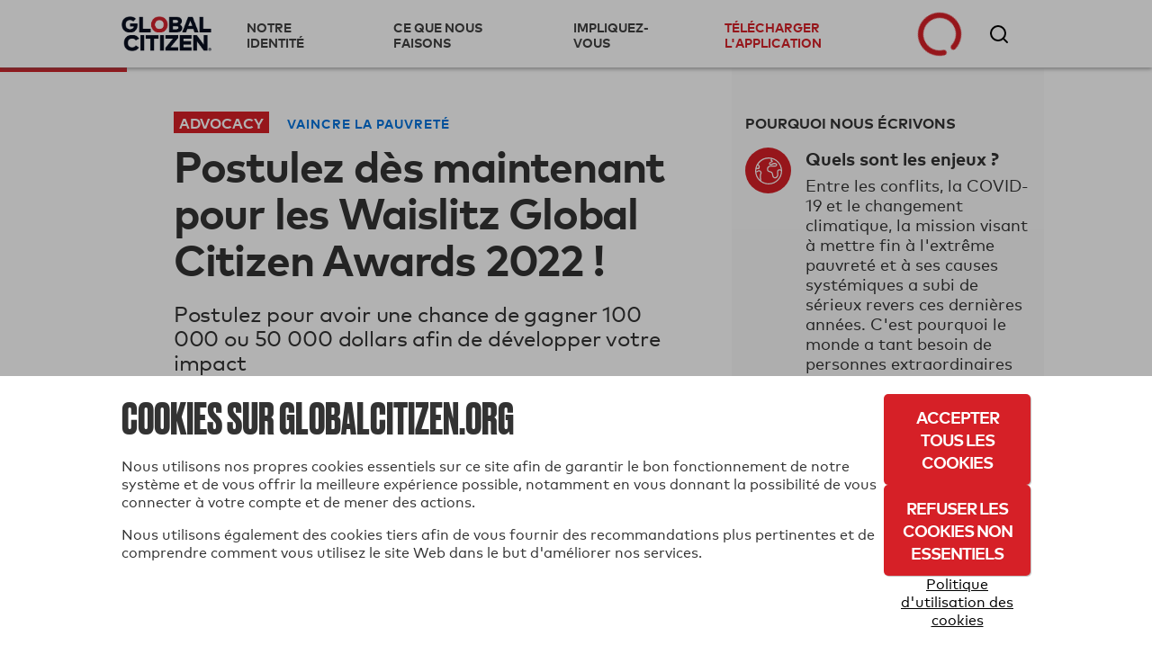

--- FILE ---
content_type: text/html; charset=utf-8
request_url: https://www.globalcitizen.org/fr/content/apply-for-waislitz-global-citizen-awards/
body_size: 48869
content:
<!DOCTYPE html><!--[if lt IE 7]><html class="no-js lt-ie9 lt-ie8 lt-ie7"><![endif]--><!--[if IE 7]><html class="no-js lt-ie9 lt-ie8"><![endif]--><!--[if IE 8]><html class="no-js lt-ie9"><![endif]--><!--[if gt IE 8]><!--><html lang="fr" class="no-js " ><!--<![endif]--><head><!-- critical styles --><style type="text/css">

.bst .container,.bst .bst-container {
    width: 100%;
    padding-right: 15px;
    padding-left: 15px;
    margin-right: auto;
    margin-left: auto
}

.bst .no-gutters {
    margin-right: 0;
    margin-left: 0
}

.bst .no-gutters>.col,.bst .no-gutters>[class*="col-"] {
    padding-right: 0;
    padding-left: 0
}

.bst .col-1,.bst .col-2,.bst .col-3,.bst .col-4,.bst .col-5,.bst .col-6,.bst .col-7,.bst .col-8,.bst .col-9,.bst .col-10,.bst .col-11,.bst .col-12,.bst .col,.bst .col-auto,.bst .col-sm-1,.bst .col-sm-2,.bst .col-sm-3,.bst .col-sm-4,.bst .col-sm-5,.bst .col-sm-6,.bst .col-sm-7,.bst .col-sm-8,.bst .col-sm-9,.bst .col-sm-10,.bst .col-sm-11,.bst .col-sm-12,.bst .col-sm,.bst .col-sm-auto,.bst .col-md-1,.bst .col-md-2,.bst .col-md-3,.bst .col-md-4,.bst .col-md-5,.bst .col-md-6,.bst .col-md-7,.bst .col-md-8,.bst .col-md-9,.bst .col-md-10,.bst .col-md-11,.bst .col-md-12,.bst .col-md,.bst .col-md-auto,.bst .col-lg-1,.bst .col-lg-2,.bst .col-lg-3,.bst .col-lg-4,.bst .col-lg-5,.bst .col-lg-6,.bst .col-lg-7,.bst .col-lg-8,.bst .col-lg-9,.bst .col-lg-10,.bst .col-lg-11,.bst .col-lg-12,.bst .col-lg,.bst .col-lg-auto,.bst .col-xl-1,.bst .col-xl-2,.bst .col-xl-3,.bst .col-xl-4,.bst .col-xl-5,.bst .col-xl-6,.bst .col-xl-7,.bst .col-xl-8,.bst .col-xl-9,.bst .col-xl-10,.bst .col-xl-11,.bst .col-xl-12,.bst .col-xl,.bst .col-xl-auto {
    position: relative;
    width: 100%;
    min-height: 1px;
    padding-right: 15px;
    padding-left: 15px
}

.bst .col-4 {
    flex: 0 0 33.33333%;
    max-width: 33.33333%
}

.bst .col-8 {
    flex: 0 0 66.66667%;
    max-width: 66.66667%
}

.bst .col-12 {
    flex: 0 0 100%;
    max-width: 100%
}

.bst .rounded-circle {
    border-radius: 50% !important
}

.bst .d-none {
    display: none !important
}

.bst .d-inline-block {
    display: inline-block !important
}

.bst .d-block {
    display: block !important
}

.bst .d-flex {
    display: flex !important
}

.bst .flex-row {
    flex-direction: row !important
}

.bst .flex-column {
    flex-direction: column !important
}

.bst .justify-content-start {
    justify-content: flex-start !important
}

.bst .justify-content-center {
    justify-content: center !important
}

.bst .justify-content-between {
    justify-content: space-between !important
}

.bst .align-items-center {
    align-items: center !important
}

.bst .align-items-stretch {
    align-items: stretch !important
}

.bst .w-100 {
    width: 100% !important
}

.bst .mt-2,.bst .my-2 {
    margin-top: .5rem !important
}

.bst .mr-2,.bst .mx-2 {
    margin-right: .5rem !important
}

.bst .mr-4,.bst .mx-4 {
    margin-right: 1.5rem !important
}

.bst .p-0 {
    padding: 0 !important
}

.bst .pr-0,.bst .px-0 {
    padding-right: 0 !important
}

.bst .pb-0,.bst .py-0 {
    padding-bottom: 0 !important
}

.bst .pl-0,.bst .px-0 {
    padding-left: 0 !important
}

.bst .pt-2,.bst .py-2 {
    padding-top: .5rem !important
}

.bst .pb-2,.bst .py-2 {
    padding-bottom: .5rem !important
}

.bst .pt-3,.bst .py-3 {
    padding-top: 1rem !important
}

.bst .pb-3,.bst .py-3 {
    padding-bottom: 1rem !important
}

.bst .pl-4,.bst .px-4 {
    padding-left: 1.5rem !important
}

.bst .pr-gutter,.bst .px-gutter {
    padding-right: 15px !important
}

.bst .pl-gutter,.bst .px-gutter {
    padding-left: 15px !important
}

.bst .ml-auto,.bst .mx-auto {
    margin-left: auto !important
}

.bst .text-left {
    text-align: left !important
}

.bst .text-center {
    text-align: center !important
}

.bst .bst-container-fluid {
    width: 100%;
    padding-right: 15px;
    padding-left: 15px;
    margin-right: auto;
    margin-left: auto
}

.bst .bst-row {
    display: flex;
    flex-wrap: wrap;
    margin-right: -15px;
    margin-left: -15px
}



html {
    -webkit-box-sizing: border-box;
    -moz-box-sizing: border-box;
    box-sizing: border-box
  }

  *,*:before,*:after {
      -webkit-box-sizing: inherit;
    -moz-box-sizing: inherit;
    box-sizing: inherit
  }

  .fa,.fas,.far,.fal,.fab {
    -moz-osx-font-smoothing: grayscale;
    -webkit-font-smoothing: antialiased;
    display: inline-block;
    font-style: normal;
    font-variant: normal;
    text-rendering: auto;
    line-height: 1
  }
  .fa-3x {
    font-size: 3em
  }
  .fa-fw {
    text-align: center;
    width: 1.25em
  }
  .fa-spin {
    animation: fa-spin 2s infinite linear
  }.fa-chevron-right:before {
    content: "\f054"
  }.fa-circle-notch:before {
    content: "\f1ce"
  }.fa-facebook-f:before {
    content: "\f39e"
  }

  .fa-instagram:before {
    content: "\f16d"
  }
  .fa-star:before {
    content: "\f005"
  }.fa-tumblr:before {
    content: "\f173"
  }.fa-twitter:before {
    content: "\f099"
  }.fa-youtube:before {
    content: "\f167"
  }.fa,.fas {
    font-family: 'Font Awesome 5 Free';
    font-weight: 900
  }.fab {
    font-family: 'Font Awesome 5 Brands'
  }
  html {
    -webkit-font-smoothing: antialiased;
    -moz-osx-font-smoothing: grayscale;
    font-size: 16px
  }

  body {
    font-family: "MarkWebPro-Book-W03-Regular";
    line-height: 1.25;
    background-color: #fff;
    color: #333;
    font-size: 1rem
  }

  .no-scroll {
    overflow: hidden;
  }

  h1,h2,h3,h4,h5,h6 {
    font-family: "MarkWebPro-Book-W03-Regular";
    line-height: 1.15;
    margin: 0;
    text-rendering: optimizeLegibility;
    font-weight: bold;
  }

  strong,b {
    font-family: "MarkWebPro-Book-W03-Regular";
    font-weight: bold;
}

  @media screen and (min-width: 18.75em) {
    h1 {
        font-size:2.25rem
    }

    h2 {
        font-size: 1.875rem
    }

    h3 {
        font-size: 1.5rem
    }

    h4 {
        font-size: 1.125rem
    }

    h5 {
        font-size: .9375rem
    }

    h6 {
        font-size: .75rem
    }
}

@media screen and (min-width: 37.4375em) {
    h1 {
        font-size:3rem
    }

    h2 {
        font-size: 2.5rem
    }

    h3 {
        font-size: 2rem
    }

    h4 {
        font-size: 1.5rem
    }

    h5 {
        font-size: 1.25rem
    }

    h6 {
        font-size: 1rem
    }


  }

  p {
    margin: 0
    }

  a {
    -webkit-transition: color 0.1s linear;
    -moz-transition: color 0.1s linear;
    transition: color 0.1s linear;
    color: #d62027;
    text-decoration: none
  }

  hr {
    border-bottom: 1px solid #ddd;
    border-left: none;
    border-right: none;
    border-top: none;
    margin: 1.25em 0
}

  img,picture {
    margin: 0;
    max-width: 100%
  }
  [class*='headline__'] {
    font-family: "MarkWebPro-Book-W03-Regular"
  }

  .headline__primary {
    color: #fff;
    font-size: 1.875em
  }

  .headline__secondary,.secondary-content-section .featured-content-item h3 {
    color: #fff;
    font-size: 1.313em
  }
  .headline__third-tier {
    font-size: 1.313em
  }

  .headline__third-tier a {
    color: #333
  }
  [class*='headline__topic'],.headline__category {
    font-family: "MarkWebPro-Book-W03-Regular";
    font-size: .75rem;
    text-transform: uppercase;
    margin-bottom: 2px
  }

  .headline__topic--gray {
    color: #999
  }

  .headline__topic--white {
    color: #fff
  }
  .headline__category {
    padding: 1px 6px;
    color: #fff;
    margin-right: 5px
  }
  .headline__category--feature {
    background: #ffdf43;
    color: #333
  }

  .headline__impact {
    color: #424242;
    font-size: 1.313em
  }.headline__global-issues {
    color: #333;
    font-size: 1.25rem;
    margin-bottom: .2em
  }

  .headline__section {
    font-size: 2.1875rem;
    margin-bottom: 20px
}

  fieldset {
    margin: 0 0 .625em 0;
    padding: 1.25em
  }

  input,label,select {
    display: block;
    font-family: "MarkWebPro-Book-W03-Regular";
    font-size: 1rem
  }

  label {
    margin-bottom: .3125em
  }
  textarea,input[type="email"],input[type="number"],input[type="password"],input[type="search"],input[type="tel"],input[type="text"],input[type="url"],input[type="color"],input[type="date"],input[type="datetime"],input[type="datetime-local"],input[type="month"],input[type="time"],input[type="week"],select {
    background-color: white;
    border-radius: 5px;
    border: 1px solid #63646f;
    box-shadow: none;
    font-family: "MarkWebPro-Book-W03-Regular";
    font-size: 1rem;
    margin-bottom: 1em;
    padding: .41667em .41667em;
    width: 100%;
    color: #63646f
  }

  .form--floating-label__input {
    position: relative;
    background: transparent;
    font-family: "MarkWebPro-Book-W03-Regular";
    padding: 10px;
    margin: 7px 0 0 0;
    width: 100%;
    color: #63646f;
    line-height: normal;
    display: flex;
    flex-direction: column;
    justify-content: center
  }

  .form--floating-label__input input,.form--floating-label__input textarea,.form--floating-label__input input[type="email"],.form--floating-label__input input[type="number"],.form--floating-label__input input[type="password"],.form--floating-label__input input[type="search"],.form--floating-label__input input[type="tel"],.form--floating-label__input input[type="text"],.form--floating-label__input input[type="url"],.form--floating-label__input input[type="color"],.form--floating-label__input input[type="date"],.form--floating-label__input input[type="datetime"],.form--floating-label__input input[type="datetime-local"],.form--floating-label__input input[type="month"],.form--floating-label__input input[type="time"],.form--floating-label__input input[type="week"],.form--floating-label__input textarea,.form--floating-label__input input[type="email"],.form--floating-label__input input[type="number"],.form--floating-label__input input[type="password"],.form--floating-label__input input[type="search"],.form--floating-label__input input[type="tel"],.form--floating-label__input input[type="text"],.form--floating-label__input input[type="url"],.form--floating-label__input input[type="color"],.form--floating-label__input input[type="date"],.form--floating-label__input input[type="datetime"],.form--floating-label__input input[type="datetime-local"],.form--floating-label__input input[type="month"],.form--floating-label__input input[type="time"],.form--floating-label__input input[type="week"] {
    position: relative;
    background: transparent;
    font-size: 1rem;
    width: 100%;
    border: none;
    outline: 0;
    padding: 0;
    margin: 0;
    z-index: 2
  }

  .form--floating-label__input label {
    font-size: 16px;
    position: absolute;
    top: 0;
    bottom: 0;
    display: flex;
    flex-direction: column;
    justify-content: center;
    -webkit-transition: all 0.1s ease-in-out;
    -moz-transition: all 0.1s ease-in-out;
    transition: all 0.1s ease-in-out;
    margin: 0
  }

  .form--floating-label__input .form--floating-label__border {
    display: flex;
    box-sizing: border-box;
    position: absolute;
    width: 100%;
    height: 100%;
    top: 0;
    bottom: 0;
    left: 0;
    right: 0;
    border-radius: 5px;
    z-index: 1
  }

  .form--floating-label__input .form--floating-label__border__leading {
    border: 1px solid #63646f;
    border-right: none;
    border-radius: 5px 0 0 5px;
    width: 10px
  }

  .form--floating-label__input .form--floating-label__border__spacer {
    border-bottom: 1px solid #63646f;
    width: auto;
    display: flex;
    flex-direction: column;
    justify-content: center
  }

  .form--floating-label__input .form--floating-label__border__trailing {
    border: 1px solid #63646f;
    border-left: 0;
    border-radius: 0 5px 5px 0;
    flex-grow: 1
  }

  .form--floating-label__error-message,.form--floating-label__required,.form--floating-label__description {
    margin: 0.5rem 0 0 0;
    padding: 0 0 0 10px;
    text-align: left;
    font-size: .75rem
}

.form--floating-label__required,.form--floating-label__description {
    color: #63646f
}

  .form--floating-label--top-space {
    margin-top: 7px
  }

  @media screen and (min-width: 60em) {
    .form--floating-label--top-space--lg {
        margin-top:7px
    }
}

input[type='checkbox'],input[type='radio'] {
    display: inline;
    margin-right: .3125em
}

  ul,ol {
    margin: 0;
    padding: 0;
    list-style-type: none
  }

  ul.inline {
    overflow: hidden
  }

  ul.inline li {
    float: left
  }

  @media screen and (min-width: 37.4375em) {
    .block-list {
        -moz-column-count:2;
        -webkit-column-count: 2;
        column-count: 2;
        -moz-column-gap: 0;
        -webkit-column-gap: 0;
        column-gap: 0
    }

    .block-list li {
        display: inline-block
    }
}

@media screen and (min-width: 60em) {
    .block-list {
        -moz-column-count:3;
        -webkit-column-count: 3;
        column-count: 3
    }
}

  button,button[class*='button__'],input[type='submit'],.gc-ui-follow-button,.btn,.subscription-preferences .btn {
    background: #2b7c89;
    background-position: center;
    -webkit-transition: background,.8s;
    -moz-transition: background,.8s;
    transition: background,.8s;
    border: none;
    display: inline-block;
    vertical-align: middle;
    text-align: center;
    font-family: "MarkWebPro-Book-W03-Regular";
    color: #fff;
    font-size: .75rem;
    text-transform: uppercase;
    font-weight: bold;
    border-radius: 5px;
    padding: 13px 20px;
    min-width: 163px;
    width: auto;
    letter-spacing: 0.5px;
    line-height: normal
  }

  button.disabled,button:disabled,button.already-entered,button[class*='button__'].disabled,button[class*='button__']:disabled,button[class*='button__'].already-entered,input[type='submit'].disabled,input[type='submit']:disabled,input[type='submit'].already-entered,.gc-ui-follow-button.disabled,.gc-ui-follow-button:disabled,.gc-ui-follow-button.already-entered,.btn.disabled,.btn:disabled,.btn.already-entered {
    background: #d8d8d8;
    color: #000;
    cursor: default;
    opacity: 1;
    font-weight: normal;
    text-transform: none;
    opacity: 1;
    letter-spacing: normal
  }

  .btn--light {
    background: transparent;
    border: 2px solid #fff;
    color: #fff;
    -webkit-transition: background,.3s;
    -moz-transition: background,.3s;
    transition: background,.3s
  }

  .social-button.fb-button {
    -webkit-appearance: none;
    -moz-appearance: none;
    -ms-appearance: none;
    -o-appearance: none;
    appearance: none;
    background-color: #3b5998;
    border-color: #3b5998;
    color: #fff;
    cursor: pointer;
    display: inline-block;
    font-family: "MarkWebPro-Book-W03-Regular";
    -webkit-font-smoothing: antialiased;
    font-weight: normal;
    padding: 10px;
    text-decoration: none;
    user-select: none;
    vertical-align: middle;
    white-space: pre-line;
    width: 100%;
    font-size: 1rem
}

.social-button.fb-button:disabled {
    cursor: not-allowed;
    opacity: 0.5
}

.social-button.fb-button i {
    margin-right: 10px;
    background-size: auto
}

.btn.social-button.fb-button,.btn.social-button.facebook {
    background: #3b5998;
    background-position: center;
    -webkit-transition: background,.8s;
    -moz-transition: background,.8s;
    transition: background,.8s;
    border: none;
    display: inline-block;
    vertical-align: middle;
    text-align: center;
    font-family: "MarkWebPro-Book-W03-Regular";
    color: #fff;
    font-size: .75rem;
    text-transform: uppercase;
    font-weight: bold;
    border-radius: 5px;
    padding: 13px 20px;
    min-width: 163px;
    width: auto;
    letter-spacing: 0.5px;
    line-height: normal;
    width: 100%;
    min-width: 0
}

.btn.social-button.fb-button.disabled,.btn.social-button.fb-button:disabled,.btn.social-button.fb-button.already-entered,.btn.social-button.facebook.disabled,.btn.social-button.facebook:disabled,.btn.social-button.facebook.already-entered {
    background: #d8d8d8;
    color: #000;
    cursor: default;
    opacity: 1;
    font-weight: normal;
    text-transform: uppercase !important;
    opacity: 1;
    letter-spacing: normal
}

.btn.social-button.fb-button:disabled,.btn.social-button.fb-button.disabled,.btn.social-button.facebook:disabled,.btn.social-button.facebook.disabled {
    opacity: 1
}

.btn.social-button.fb-button i,.btn.social-button.facebook i {
    margin-right: 10px;
    background-size: auto
}

  .action-icon {
    display: inline-block;
    float: left;
  }

  .icon-food-hunger {
    background: url([data-uri]);
    width: 70px;
    height: 70px;
    background-repeat: no-repeat;
    background-size: contain;
    background-position: center
  }

  .icon__large {
    height: 70px;
    width: 70px;
    min-width: 70px;
    max-width: 70px
  }

  .section-title {
    background: black;
    color: white;
    font-size: 1rem;
    padding: 10px 20px;
    font-family: "MarkWebPro-Book-W03-Regular"
  }

  .text-left {
    text-align: left
  }
  .text-center {
    text-align: center
  }
  .clear-both {
    clear: both
  }

  .no-break {
    white-space: nowrap
  }

  .no-line-height {
    line-height: 0
  }

  .valign-wrapper {
    display: table;
    height: 100%
}

.valign-wrapper .valign {
    display: table-cell;
    vertical-align: middle
}

  .slideup,.slidedown {
    max-height: 0;
    overflow: hidden
  }

  .slideup {
    -webkit-transition: max-height 0.8s cubic-bezier(0, 1, 0.5, 1);
    -moz-transition: max-height 0.8s cubic-bezier(0, 1, 0.5, 1);
    transition: max-height 0.8s cubic-bezier(0, 1, 0.5, 1)
  }

  html,body {
    height: 100%
  }

  #root {
    min-height: 100%;
    margin-bottom: -214px
  }

  .homepage-root,.article-page-root,.issue-page-root {
    background-color: #fafafa
  }

  #footer-wrapper,#root-footer {
    height: 214px
  }

  .animated {
    -webkit-animation-duration: 1s;
    -moz-animation-duration: 1s;
    animation-duration: 1s;
    -webkit-animation-fill-mode: both;
    -moz-animation-fill-mode: both;
    animation-fill-mode: both
  }

  .container {
    overflow: hidden
  }

  .shell {
    max-width: 75em;
    margin-left: auto;
    margin-right: auto
}

.shell:after {
    content: "";
    display: table;
    clear: both
}


  .action-tile {
    border-bottom: 1px solid #ddd;
    min-height: 21rem;
    margin: 0;
    padding: 2rem 20px 0 20px;
    position: relative
  }

  .action-tile__image-col {
    width: 100%;
    overflow: hidden;
    text-align: center;
    margin-bottom: 10px
  }

  .action-tile__image-col .action-icon {
    float: none;
    margin-left: auto;
    margin-right: auto
  }

  .featured-actions {
    max-width: 75em;
    margin-left: auto;
    margin-right: auto;
    padding: 0;
    margin: 0
  }

@media screen and (min-width: 37.4375em) {
    .featured-actions .action-tile {
        float:left;
        border-right: 1px solid #ddd;
        border-bottom: 1px solid #ddd;
        width: 50%
    }
}

@media screen and (min-width: 960px) {
    .featured-actions .action-tile {
        width:33.33%
    }
}

  .featured-actions:after {
    content: "";
    display: table;
    clear: both
  }

  .hidden {
    display: none
  }

  .completion-container {
    width: 100%;
    height: 100%;
    background-color: rgba(255,255,255,0.94);
    color: #60B15E;
    position: absolute;
    top: 0;
    left: 0;
    text-align: center;
    z-index: 10
  }

  .button-point-wrapper {
    margin-left: auto;
    margin-right: auto;
    position: absolute;
    bottom: 2.7rem;
    left: 0;
    right: 0;
    text-align: center
  }

  .section__content {
    margin-left: 100px
  }

  @media screen and (min-width: 37.4375em) {
        #recommended-action-or-newsletter-container .action-tile {
            border-top:none
        }
    }


  footer {
    background-color: #000;
    color: #fff;
    overflow: hidden;
    padding: 20px 0
  }

  footer h5 {
    color: #999;
    margin-bottom: 0.75rem
  }

  footer a {
    color: #fff
  }

  footer .home-link {
    display: block;
    margin: 50px 0 20px 0;
    max-width: 175px;
    width: 75%
  }

  footer .home-link img {
    width: 100%
  }

  footer .legal {
    display: block;
    width: 100%
  }

  footer .copyright {
    color: #999;
    font-size: 0.8rem
  }

  @media screen and (min-width: 60em) {

    .footer-container .home-link {
        float: left;
        margin: 0;
        width: 30%
    }
}

  .social-media-icons i {
    color: #fff;
    font-size: 1.6em;
    padding-right: .3em
  }

  .homepage_top_image {
    width: 100%
  }

  .index-global-issues {
    max-width: 75em;
    margin-left: auto;
    margin-right: auto;
    background-color: white
  }

  .index-global-issues:after {
    content: "";
    display: table;
    clear: both
  }

  .issues-list {
    padding: 20px 0
  }

  .issues-list li {
    border-bottom: 1px solid #D3D3D3;
    padding: 20px
  }

  .issues-list li img {
    display: none
  }

  .issues-list li p {
    line-height: 1.25em
  }

  .issues-list li:last-child {
    border-bottom: none
  }

  @media screen and (min-width: 37.4375em) {
    .issues-list li {
        border:none;
        overflow: hidden;
        min-height: 215px
    }

    .issues-list li img {
        float: left;
        display: block;
        margin-right: 25px;
        max-width: 33.333%
    }

    .issues-list li section {
        float: left;
        width: 66.666%
    }
}

  .featured-content-section {
    max-width: 75em;
    margin-left: auto;
    margin-right: auto;
    margin-bottom: 2px;
    overflow: hidden
  }

  .featured-content-section:after {
    content: "";
    display: table;
    clear: both
  }

  .featured-content-section .featured-content-item {
    background-size: cover;
    display: block;
    height: 400px;
    overflow: hidden;
    position: relative;
    background-position: center
  }

  .featured-content-section .featured-content-item .tile-link {
    position: absolute;
    bottom: 0;
    color: #fff;
    right: 0;
    left: 0;
    top: 0
  }

  .secondary-content-section {
    overflow: hidden
  }


@media screen and (min-width: 37.4375em) {
    .featured-content-section .featured-content-item {
        background-position:inherit
    }
}


  .secondary-content-section .featured-content-item {
    float: left;
    height: 200px;
    width: 50%
  }

  .item-information {
    bottom: 0;
    left: 0;
    padding: 10px;
    position: absolute;
    right: 0;
    transition: all 0.1s ease-in;
    min-height: 110px;
    background: -webkit-linear-gradient(top, rgba(0,0,0,0) 0%,#000 100%);
    background: linear-gradient(to bottom, rgba(0,0,0,0) 0%,#000 100%)
  }

  @media screen and (min-width: 37.4375em) {
    .featured-content-section .featured-content-item {
        float:left;
        width: 66.66%
    }

    .featured-content-section .featured-content-item .item-information {
        padding: 20px
    }

    .featured-content-section .secondary-content-section {
        float: left;
        width: 33.33%
    }

    .featured-content-section .secondary-content-section .featured-content-item {
        float: none;
        width: 100%
    }
}


  .learn-more {
    display: none;
    background-color: #d62027;
    max-width: 75em;
    margin-left: auto;
    margin-right: auto;
    color: white
  }

  .learn-more:after {
    content: "";
    display: table;
    clear: both
  }

  .learn-more .learn-more-banner-intro {
    line-height: 1.15em;
    padding: 0 20px 0 20px;
    position: relative;
    max-width: 75em;
    margin-left: auto;
    margin-right: auto;
    overflow: hidden
  }

  .learn-more .learn-more-banner-intro:after {
    content: "";
    display: table;
    clear: both
  }

  .learn-more .learn-more-banner-intro h4 {
    font-family: "MarkWebPro-Book-W03-Regular";
    margin-bottom: 0.5em
  }

  .learn-more .learn-more-banner-intro p {
    margin-bottom: 1em
  }

  .learn-more .learn-more-banner-intro .text {
    padding-top: 20px
  }

  .learn-more .learn-more-banner-show-button {
    margin-bottom: 20px;
    text-align: center
  }

  .learn-more-banner-hide-button {
    display: block;
    position: absolute;
    top: 8px;
    right: 8px;
    opacity: 0.7
  }

  @media screen and (min-width: 37.4375em) {
    .text {
        padding-bottom:5px;
        float: left;
        display: block;
        margin-right: 2.35765%;
        width: 74.41059%;
        margin-right: 0
    }

    .text:last-child {
        margin-right: 0
    }

    .learn-more-banner-show-button {
        float: left;
        display: block;
        margin-right: 2.35765%;
        width: 23.23176%
    }

    .learn-more-banner-show-button:last-child {
        margin-right: 0
    }

    .learn-more-banner-show-button .btn {
        margin: auto 20px auto 0;
        position: absolute;
        top: 0;
        bottom: 0;
        right: 0;
        height: 46px
    }

    .learn-more-banner-hide-button {
        font-size: 2em;
        top: 20px;
        right: 20px
    }
}

  .learn-more-dropdown>div {
    padding: 0 60px 20px 60px
  }

  .learn-more-dropdown>div header {
    font-family: "MarkWebPro-Book-W03-Regular";
    text-transform: uppercase
  }

  .learn-more-dropdown>div section:last-of-type {
    padding-top: 1em;
    text-align: center
  }

  .learn-more-dropdown-find-out-more {
    background: #93161b;
    font-size: 75%;
    margin: 0;
    text-align: center
  }

  .learn-more-dropdown-find-out-more a {
    font-family: "MarkWebPro-Book-W03-Regular";
    color: #ccc;
    display: block;
    padding: 1em 0
  }

  @media screen and (min-width: 37.4375em) {
    .learn-more-dropdown.collapsible {
        max-width:75em;
        margin-left: auto;
        margin-right: auto
    }

    .learn-more-dropdown.collapsible:after {
        content: "";
        display: table;
        clear: both
    }

    .learn-more-dropdown>div {
        border-top: 2px solid #b9060e;
        margin: 0 20px;
        padding: 15px 20px;
        overflow: hidden
    }

    .learn-more-dropdown>div section {
        float: left;
        display: inline-block;
        padding: 0 20px 0 0;
        float: left;
        display: block;
        margin-right: 2.35765%;
        width: 23.23176%;
        margin-right: 0
    }

    .learn-more-dropdown>div section:last-child {
        margin-right: 0
    }

    .learn-more-dropdown>div section:last-of-type {
        text-align: center
    }
}

  .collapsible {
    -webkit-transition-property: max-height;
    -moz-transition-property: max-height;
    -ms-transition-property: max-height;
    -o-transition-property: max-height;
    transition-property: max-height;
    -webkit-transition-timing-function: cubic-bezier(0.43, -0.27, 0.82, 1.53);
    -moz-transition-timing-function: cubic-bezier(0.43, -0.27, 0.82, 1.53);
    -ms-transition-timing-function: cubic-bezier(0.43, -0.27, 0.82, 1.53);
    -o-transition-timing-function: cubic-bezier(0.43, -0.27, 0.82, 1.53);
    transition-timing-function: cubic-bezier(0.43, -0.27, 0.82, 1.53);
    -webkit-transition-duration: 0.5s;
    -moz-transition-duration: 0.5s;
    -ms-transition-duration: 0.5s;
    -o-transition-duration: 0.5s;
    transition-duration: 0.5s;
    -webkit-transition-delay: 0s;
    -moz-transition-delay: 0s;
    -ms-transition-delay: 0s;
    -o-transition-delay: 0s;
    transition-delay: 0;
    overflow: hidden
  }

  .collapsed {
    max-height: 0
  }

  .hidden {
    display: none
  }

  .loading {
    margin: 1em auto;
    text-align: center
  }

  .loading .spinner {
    color: #d62027
  }

  .action-tile--newsletter {
    text-align: center;
    position: relative;
    background: #fafafa;
    padding: 20px;
    display: -webkit-box;
    display: -moz-box;
    display: box;
    display: -webkit-flex;
    display: -moz-flex;
    display: -ms-flexbox;
    display: flex;
    -webkit-box-orient: vertical;
    -moz-box-orient: vertical;
    box-orient: vertical;
    -webkit-flex-direction: column;
    -moz-flex-direction: column;
    flex-direction: column;
    -ms-flex-direction: column;
    -webkit-box-pack: center;
    -moz-box-pack: center;
    box-pack: center;
    -webkit-justify-content: center;
    -moz-justify-content: center;
    -ms-justify-content: center;
    -o-justify-content: center;
    justify-content: center;
    -ms-flex-pack: center
}

.action-tile--newsletter form {
    margin-top: .9em
}

.action-tile--newsletter .icon-newsletter {
    background: url([data-uri]) 0 0 no-repeat;
    width: 94px;
    height: 57px;
    background-size: 100% auto;
    display: block;
    float: none;
    position: absolute;
    top: 20px;
    right: 0
}

  .nav-toggle span {
    display: inline-block;
    position: relative;
    height: 25px;
    width: 25px;
    border-top: 3px solid #a9a9a9;
    -webkit-transform: translateY(14px);
    -moz-transform: translateY(14px);
    -ms-transform: translateY(14px);
    -o-transform: translateY(14px);
    transform: translateY(14px)
  }

  .nav-toggle span:before,.nav-toggle span:after {
    position: absolute;
    width: 100%;
    height: 3px;
    background: #a9a9a9;
    content: ""
  }

  .nav-toggle span:before {
    top: -9px
  }

  .nav-toggle span:after {
    top: 3px
  }

  .nav-toggle span:before,.nav-toggle span:after,.nav-toggle span {
    -webkit-transition: all 0.3s linear;
    -o-transition: all 0.3s linear;
    transition: all 0.3s linear
  }

  .action-tile--newsletter {
    text-align: center;
    position: relative;
    background: #fafafa;
    padding: 20px;
    display: -webkit-box;
    display: -moz-box;
    display: box;
    display: -webkit-flex;
    display: -moz-flex;
    display: -ms-flexbox;
    display: flex;
    -webkit-box-orient: vertical;
    -moz-box-orient: vertical;
    box-orient: vertical;
    -webkit-flex-direction: column;
    -moz-flex-direction: column;
    flex-direction: column;
    -ms-flex-direction: column;
    -webkit-box-pack: center;
    -moz-box-pack: center;
    box-pack: center;
    -webkit-justify-content: center;
    -moz-justify-content: center;
    -ms-justify-content: center;
    -o-justify-content: center;
    justify-content: center;
    -ms-flex-pack: center
  }

  .action-tile--newsletter form {
    margin-top: .9em
  }

  .action-tile--newsletter .icon-newsletter {
    background: url([data-uri]) 0 0 no-repeat;
    width: 94px;
    height: 57px;
    background-size: 100% auto;
    display: block;
    float: none;
    position: absolute;
    top: 20px;
    right: 0
  }

  .action-tile--newsletter h2 {
    text-align: left
  }

  .action-tile--newsletter .newsletter-headline {
    font-size: 1.25rem;
    padding-bottom: 35px
  }

  .action-tile--newsletter h2 p {
    font-size: .75rem;
    font-family: "MarkWebPro-Book-W03-Regular";
    padding-top: 10px;
    padding-bottom: 0;
    margin-bottom: 0
  }

  .action-tile--newsletter h2 p.newsletter-headline__paragraph {
    max-width: 175px
  }

  .action-tile--newsletter form {
    margin: 0
  }

  .action-tile--newsletter fieldset {
    margin: 0;
    padding: 0;
    border: 0;
    background: transparent
  }

  .action-tile--newsletter .form--floating-label__input,.action-tile--newsletter .btn {
    height: 42px
  }

  .action-tile--newsletter.subscription-plugin {
    background: transparent
  }

  .action-tile--newsletter.subscription-plugin h2 {
    text-align: center
  }

  .action-tile--newsletter.subscription-plugin h2 p {
    display: inline-block;
    opacity: 0;
  }

  .action-tile--newsletter.subscription-plugin h2 p.newsletter-headline__paragraph {
    max-width: 100%
  }

  #nav-bar {
    margin-bottom: 49px
  }

  @media screen and (min-width: 60em) {
    #nav-bar {
        margin-bottom:75px
    }
}

  #registerDialog,#loginDialog,#loginPage,#ssoErrorPage {
    width: 100%;
    min-height: 100%;
    margin: auto;
    position: fixed;
    top: 0;
    bottom: 0;
    left: 0;
    right: 0;
    background: #f7f7f7;
    background: rgba(247,247,247,0.97);
    box-shadow: none;
    border: 0;
    overflow-y: auto
  }

  #registerDialog .shell,#loginDialog .shell,#loginPage .shell,#ssoErrorPage .shell {
    position: absolute;
    top: 0;
    left: 0;
    right: 0;
    bottom: 0;
    width: 100%
}


#registerDialog .valign-wrapper,#loginDialog .valign-wrapper,#loginPage .valign-wrapper,#ssoErrorPage .valign-wrapper {
    max-width: 700px;
    margin-left: auto;
    margin-right: auto;
    width: 100%
}

#registerDialog .valign-wrapper:after,#loginDialog .valign-wrapper:after,#loginPage .valign-wrapper:after,#ssoErrorPage .valign-wrapper:after {
    content: "";
    display: table;
    clear: both
}

#registerDialog .dialog-header,#loginDialog .dialog-header,#loginPage .dialog-header,#ssoErrorPage .dialog-header {
    overflow: hidden;
    position: absolute;
    right: 15px;
    top: 0
}

.register-flow .sso-redirect,.register-flow .sso-terms {
    text-align: left;
    margin: 1em 0;
    max-width: 700px
}

.register-flow .sso-redirect input,.register-flow .sso-terms input {
    max-width: 100%
}

.register-flow .sso-redirect__checkbox-wrapper,.register-flow .sso-terms__checkbox-wrapper {
    min-width: 15px;
    margin-right: 5px
}

.register-flow .sso-redirect .terms-message,.register-flow .sso-terms .terms-message {
    text-align: left;
    margin-top: 0;
    font-size: .81rem
}

.sso-terms .terms-message a {
  text-decoration: underline;
}

.sso-terms .terms-message a:hover {
  text-decoration: none;
}

.register-flow .headline__section {
    margin: 0;
    font-family: "MarkWebPro-Book-W03-Regular";
    text-align: left;
    display: block
}

.register-flow .register-flow-link,.register-flow .password-fields-directions,.register-flow .confirmation-prompt {
    text-align: left
}

.register-flow .register-flow-link {
    margin-top: 1rem;
    margin-bottom: 1.5rem
}

.register-flow .initial-register-page {
    margin-top: 1em;
    width: 100%
}

.horizontal-rule-with-text {
    text-align: center;
    overflow: hidden;
    padding: 0;
    margin-top: 10px;
    margin-bottom: 10px
}

.horizontal-rule-with-text hr {
    float: left;
    display: block;
    margin-right: 2.35765%;
    width: 40.29137%;
    border-bottom: 1px solid #000
}

.horizontal-rule-with-text hr:last-child {
    margin-right: 0
}

.horizontal-rule-with-text span {
    position: relative;
    top: 5px;
    float: left;
    display: block;
    margin-right: 2.35765%;
    width: 14.70196%;
    display: inline-block;
    color: #000;
    font-size: 1.5rem
}

  .section__intro {
    padding: 2px 0
  }

  .section__item {
    padding: 20px 0 20px 0;
    border-bottom: 1px solid #edefed
  }

  .section__item:last-child {
    border-bottom: 0
  }

  .section__topic {
    line-height: 1;
    margin-bottom: .5em
  }

  .section__topic.headline__impact {
    margin-bottom: .2em
  }

  .section__body {
    color: #333;
    font-size: 1em;
    margin-bottom: 0;
    padding-right: 10px
  }

  .section__body--link {
    color: #d62027
  }

  .section__container {
    border-bottom: 1px solid #dadada;
    line-height: 1.4
  }

  .section__container:after {
    clear: both;
    content: '';
    display: table
  }

  .section__content {
    margin-left: 100px
  }

  .circle-image {
    border-radius: 50%;
    display: inline-block;
    float: left;
    font-size: 0;
    height: 64px;
    line-height: 0;
    margin-right: 10px;
    margin-left: 20px;
    overflow: hidden;
    width: 64px
  }

  .article-recent-meta a,.article-popular-meta a {
    color: #000;
    font-family: "MarkWebPro-Book-W03-Regular";
    font-weight: normal
  }

  .articles-recent .view-more-container {
    width: 100%;
    padding: 20px 0;
    text-align: center
  }

  @media screen and (min-width: 37.4375em) {
        .articles-recent {
            margin:0 20px
        }
    }

    @media screen and (min-width: 37.4375em) {
        .articles-recent {
            margin:0 20px
        }
    }

.articles-recent .view-more-container {
    width: 100%;
    padding: 20px 0;
    text-align: center
}

.articles-recent .view-more-container__link {
    color: #000;
    font-family: "MarkWebPro-Book-W03-Regular"
}

.articles-recent .view-more-container__link i {
    font-size: .81rem
}

  .articles-recent .view-more-container__link {
    color: #000;
    font-family: "MarkWebPro-Book-W03-Regular"
  }

  .articles-recent .view-more-container__link i {
    font-size: .81rem
  }

  .article-recent {
    border-bottom: 1px solid #ddd;
    padding-top: 20px;
    padding-bottom: 20px;
    overflow: hidden
  }

  @media screen and (min-width: 18.75em) {
    .article-recent-image {
        display:none
    }
  }

  @media screen and (min-width: 37.4375em) {
    .article-recent-image {
        float:left;
        display: block;
        margin-right: 3.57866%;
        width: 22.316%
    }

  .article-recent-image img {
    width: 100%
  }

  .article-recent-image a {
    display: block
  }

  .article-recent-content {
    overflow: hidden
  }

  @media screen and (min-width: 18.75em) {
    .article-recent-content {
        float:left;
        display: block;
        margin-right: 7.42297%;
        width: 100%;
        padding-left: 1rem;
        padding-right: 1rem
    }

    .article-recent-content:last-child {
        margin-right: 0
    }
  }

  @media screen and (min-width: 37.4375em) {
    .article-recent-content {
        float:left;
        display: block;
        margin-right: 3.57866%;
        width: 74.10533%;
        margin-right: 0;
        padding-left: 0
    }

    .article-recent-content:last-child {
        margin-right: 0
    }
}

@media screen and (min-width: 60em) {
    .article-recent-content {
        padding:0
    }
}

  .article-recent-content h3 {
    margin: 5px 0 7px 0
  }

  .article-recent-entry {
    color: #333;
    margin-top: 10px
  }

  @media screen and (min-width: 18.75em) {
    .article-recent-entry {
        display:none
    }
  }

  @media screen and (min-width: 37.4375em) {
    .article-recent-entry {
        display:block
    }
}

  .article-recent-meta {
    font-size: 0.875rem;
    color: #747474
  }

  @media screen and (min-width: 18.75em) {
    .article-recent-entry {
        display:none
    }
}

@media screen and (min-width: 37.4375em) {
    .article-recent-entry {
        display:block
    }
}

  .article-recent-meta span.pipe,.article-popular-meta span.pipe {
    padding: 0 7px
  }

  .section-recent-activity {
    background-color: white
  }

  @media screen and (min-width: 60em) {
    .section-recent-activity {
        max-width:75em;
        margin-left: auto;
        margin-right: auto
    }

    .section-recent-activity:after {
        content: "";
        display: table;
        clear: both
    }
}

@media screen and (min-width: 60em) {
    .recent-activity-row {
        width:100%;
        display: table;
        width: 100%;
        table-layout: fixed
    }
}


  .most-recent-articles {
    background-color: #fafafa
  }

  .most-recent-articles {
    display:table-cell;
    width: 66.66667%
}
}

@media screen and (min-width: 60em) {
.making-an-impact {
    display:table-cell;
    width: 33.33333%
}
}


  .making-an-impact .dynamic-action-container {
    margin: 0
  }

  .making-an-impact .section__container {
    border-bottom: 0
  }

  .get-involved-section {
    max-width: 75em;
    margin-left: auto;
    margin-right: auto;
    background-color: white
  }

  .get-involved-section:after {
    content: "";
    display: table;
    clear: both
  }

  .wrapper-nav ~ .smartbanner,.nav-bar-plugin-wrapper ~ .smartbanner,#nav-bar ~ .smartbanner {
    top: 49px
}


  dialog,.react-modal {
    left: 0;
    right: 0;
    width: -moz-fit-content;
    width: -webkit-fit-content;
    width: fit-content;
    height: -moz-fit-content;
    height: -webkit-fit-content;
    height: fit-content;
    margin: auto;
    display: none;
    border: none;
    border-top: 4px solid #d62027;
    box-shadow: 0px 3px 7px rgba(0,0,0,0.3);
    position: absolute;
    padding: 1em;
    padding-top: 0
  }

  @media screen and (min-width: 18.75em) {
    dialog,.react-modal {
        top:0px;
        width: 100%;
        padding-bottom: 1.875em
    }
  }

  @media screen and (min-width: 60em) {
    dialog,.react-modal {
        height:200vh;
        top: 3.125em;
        float: left;
        display: block;
        margin-right: 2.35765%;
        width: 65.88078%;
        margin-left: 17.05961%;
        height: auto;
        padding-bottom: 1em
    }

    dialog:last-child,.react-modal:last-child {
        margin-right: 0
    }
}

dialog .close-dialog,.react-modal .close-dialog {
    text-align: right;
    width: 30px;
    margin-top: 0;
    display: block;
    float: right;
    font-size: 3rem;
    color: #ddd;
    font-family: "MarkWebPro-Book-W03-Regular"
}

@media screen and (min-width: 18.75em) {
    dialog .close-dialog,.react-modal .close-dialog {
        width:100%
    }
}

@media screen and (min-width: 60em) {
    dialog.one-pane {
        margin-left:25.58941%;
        float: left;
        display: block;
        margin-right: 2.35765%;
        width: 48.82117%;
        display: none
    }

}


.standard_dialog {
    width: 100%
}

.standard_dialog a {
    color: #d62027
}

.dialog-header {
    width: 100%;
    text-align: center
}

.close-dialog {
    background: none;
    color: #ddd;
    font-weight: 700;
    font-size: 2.5rem;
    float: right;
    line-height: 1.3;
    padding-top: 0;
    padding-right: 0;
    padding-bottom: 0;
    text-align: right;
    cursor: pointer
}

@media screen and (min-width: 18.75em) {
    .modal_actions {
        width:100%
    }
}

@media screen and (min-width: 37.4375em) {
    .modal_actions {
        float:left;
        display: block;
        margin-right: 3.57866%;
        width: 74.10533%;
        margin-left: 12.94733%
    }

    .modal_actions:last-child {
        margin-right: 0
    }
}

@media screen and (min-width: 60em) {
    .modal_actions {
        margin-left:0;
        width: 100%
    }
}

@media screen and (min-width: 37.4375em) {
    .half-dialog,.signup-dialog {
        width:100%
    }
}

@media screen and (min-width: 60em) {
    .half-dialog,.signup-dialog {
        float:left;
        display: block;
        margin-right: 3.57866%;
        width: 48.21067%;
        margin-right: 0
    }

    .half-dialog:last-child,.signup-dialog:last-child {
        margin-right: 0
    }
}


@media screen and (min-width: 60em) {
    .signup-dialog {
        float:left;
        display: block;
        margin-right: 2.35765%;
        width: 100%;
        margin-right: 0;
        text-align: center
    }

    .signup-dialog:last-child {
        margin-right: 0
    }
}

.half-dialog input[type='checkbox'],.signup-dialog input[type='checkbox'] {
    max-width: 1.25em
}

.social-auth,.signup-social-auth {
    padding-top: 0;
    border-top: none
}

@media screen and (min-width: 18.75em) {
    .social-auth,.signup-social-auth {
        text-align:center
    }
}

@media screen and (min-width: 60em) {
    .social-auth,.signup-social-auth {
        text-align:left
    }
}

.signup-social-auth {
    text-align: center
}

.half-dialog form input,.signup-dialog form input {
    width: 100%;
    padding: 0.5em
}

.half-dialog form fieldset,.signup-dialog form fieldset {
    background: none;
    border: none;
    padding: 0
}

.half-dialog form a,.signup-dialog form a {
    margin-bottom: 1em
}

.half-dialog form button,.signup-dialog form button {
    outline: none;
    width: 100%
}

.half-dialog form label,.signup-dialog form label {
    font-weight: normal;
    text-align: left
}

  .subscription-plugin {
    max-width: 400px;
    margin: 20px auto;
    padding: 0 20px;
    min-height: auto;
    border: 0
  }

  .subscription-plugin .icon-newsletter {
    display: none
  }

  .make-relative {
    position: relative !important
  }













  /* vendor.css */


  html {
    font-family: sans-serif;
    -ms-text-size-adjust: 100%;
    -webkit-text-size-adjust: 100%
  }

  body {
    margin: 0
  }

  article,aside,details,figcaption,figure,footer,header,hgroup,main,menu,nav,section,summary {
    display: block
  }

  dialog{background:white;display:none}

  a {
    background-color: transparent
  }
  h1 {
    margin: 0.67em 0
  }
  small {
    font-size: 80%
  }

  img {
    border: 0
  }

  svg:not(:root) {
    overflow: hidden
  }

  button,input,optgroup,select,textarea {
    color: inherit;
    font: inherit;
    margin: 0
  }

  button {
    overflow: visible
  }

  button,select {
    text-transform: none
  }

  button,html input[type="button"],input[type="reset"],input[type="submit"] {
    -webkit-appearance: button;
    cursor: pointer
  }

  button[disabled],html input[disabled] {
    cursor: default
  }

  input {
    line-height: normal
  }

  fieldset {
    border: 1px solid #c0c0c0;
    margin: 0 2px;
    padding: 0.35em 0.625em 0.75em
  }

  dialog {
    background: white;
    display: none
}

.fadeInRight {
  -webkit-animation-name: fadeInRight;
  animation-name: fadeInRight
}

.animated {
  -webkit-animation-duration: 1s;
  animation-duration: 1s;
  -webkit-animation-fill-mode: both;
  animation-fill-mode: both
}

.flag-icon {
  background-size: contain;
  background-position: 50%;
  background-repeat: no-repeat;
  position: relative;
  display: inline-block;
  width: 1.33333333em;
  line-height: 1em
}

.flag-icon:before {
  content: "\00a0"
}

.flag-icon.flag-icon-squared {
  width: 1em
}

.flag-icon-us {
  background-image: url([data-uri])
}

.flag-icon-us.flag-icon-squared {
  background-image: url([data-uri])
}

.smartbanner-show {
  margin-top: 80px
}

.smartbanner-show .smartbanner {
  display: block
}

.smartbanner {
  position: absolute;
  left: 0;
  top: 0;
  display: none;
  width: 100%;
  height: 80px;
  line-height: 80px;
  font-family: 'Helvetica Neue', sans-serif;
  background: #f4f4f4;
  z-index: 9998;
  -webkit-font-smoothing: antialiased;
  overflow: hidden;
  -webkit-text-size-adjust: none;
  -ms-text-size-adjust: none
}

.smartbanner-container {
  margin: 0 auto;
  white-space: nowrap
}

.smartbanner-close {
  display: inline-block;
  vertical-align: middle;
  margin: 0 5px 0 5px;
  font-family: 'ArialRoundedMTBold', Arial;
  font-size: 20px;
  text-align: center;
  color: #888;
  text-decoration: none;
  border: 0;
  border-radius: 14px;
  -webkit-font-smoothing: subpixel-antialiased
}

.smartbanner-icon {
  display: inline-block;
  vertical-align: middle;
  width: 57px;
  height: 57px;
  margin-right: 12px;
  background-size: cover;
  border-radius: 10px
}

.smartbanner-info {
  display: inline-block;
  vertical-align: middle;
  width: 44%;
  font-size: 11px;
  line-height: 1.2em;
  font-weight: bold
}

.smartbanner-title {
  font-size: 13px;
  line-height: 18px
}

.smartbanner-button {
  position: absolute;
  right: 20px;
  top: 0;
  bottom: 0;
  margin: auto 0;
  height: 24px;
  font-size: 14px;
  line-height: 24px;
  text-align: center;
  font-weight: bold;
  color: #6a6a6a;
  text-transform: uppercase;
  text-decoration: none;
  text-shadow: 0 1px 0 rgba(255,255,255,0.8)
}

.smartbanner-android .smartbanner-icon {
  background-color: transparent;
  box-shadow: none
}

.smartbanner-android .smartbanner-info {
  color: #ccc;
  text-shadow: 0 1px 2px #000
}

.smartbanner-android .smartbanner-title {
  color: #fff;
  font-weight: bold
}

.smartbanner-android .smartbanner-button {
  min-width: 12%;
  color: #d1d1d1;
  padding: 0;
  background: none;
  border-radius: 0;
  box-shadow: 0 0 0 1px #333, 0 0 0 2px #DDDCDC
}

.smartbanner-android .smartbanner-button-text {
  text-align: center;
  display: block;
  padding: 0 10px;
  background: #42B6C9;
  background: linear-gradient(to bottom, #42B6C9, #39A9BB);
  text-transform: none;
  text-shadow: none;
  box-shadow: none
}

.cms-modal .cms-modal-foot .cms-modal-item-buttons:last-child {
    display: none;
}

#partner-detail #root-footer {
    display: none;
}

</style><!-- critical styles end --><link rel="alternate" hreflang="de" href="https://www.globalcitizen.org/de/content/apply-for-waislitz-global-citizen-awards/" /><link rel="alternate" hreflang="en" href="https://www.globalcitizen.org/en/content/apply-for-waislitz-global-citizen-awards/" /><link rel="alternate" hreflang="es" href="https://www.globalcitizen.org/es/content/apply-for-waislitz-global-citizen-awards/" /><link rel="alternate" hreflang="fr" href="https://www.globalcitizen.org/fr/content/apply-for-waislitz-global-citizen-awards/" /><link rel="alternate" hreflang="x-default" href="https://www.globalcitizen.org/en/content/apply-for-waislitz-global-citizen-awards/" /><link rel="preload" href="https://static.globalcitizen.org/static/css/vendor/intlTelInput.28cde38ebf60.css" as="style"><link rel="stylesheet" href="https://static.globalcitizen.org/static/css/vendor/intlTelInput.28cde38ebf60.css"><meta charset="utf-8"><meta http-equiv="X-UA-Compatible" content="IE=edge,chrome=1"><title>
  Postulez dès maintenant pour les Waislitz Global Citizen Awards 2022 !
</title><meta name="viewport" content="width=device-width, initial-scale=1, minimal-ui"><meta name="p:domain_verify" content="99348f341d1a40276c6b4960e7997c2f"/><meta name="apple-itunes-app" content="app-id=990655529"><meta name="google-play-app" content="app-id=lr.globalcitizen.com"><link rel="canonical" href="https://www.globalcitizen.org/fr/content/apply-for-waislitz-global-citizen-awards/" /><link rel="shortcut icon" href="https://static.globalcitizen.org/static/img/favicon.fb497794bcd4.ico"><link rel="apple-touch-icon" href="https://static.globalcitizen.org/static/img/phone-icon.32b1a56e58d9.png"><link rel="apple-touch-icon" sizes="120x120" href="https://static.globalcitizen.org/static/img/120-phone-icon.959744338ceb.png"><link rel="apple-touch-icon" sizes="152x152" href="https://static.globalcitizen.org/static/img/152-phone-icon.cddee36fd645.png"><link rel="apple-touch-icon" sizes="180x180" href="https://static.globalcitizen.org/static/img/180-phone-icon.1f80ef773293.png"><script>
      document.documentElement.setAttribute('data-useragent',  navigator.userAgent);
      document.documentElement.setAttribute('data-iframe', !!window.frameElement);
      if (window.frameElement) {
        var parentUrl = window.parent.location.pathname;
        var urlContainsQueryParams = window.location.href.match(/\?/);
        var queryString = (urlContainsQueryParams ? '&' : '?') + "parent=" + encodeURI(parentUrl);
        var newUrl = window.location.href + queryString;
        window.history.replaceState(null, null, newUrl);
      }
      var mediaURL = 'https://media.globalcitizen.org/';
      var passwordResetURL = '/account/password/reset/';
    </script><script>
  const user = {
    isAuthenticated: false
  };
  window.user = user;
  const appConfig = {
    isAppleIDEnabled: true,
    isGoogleSignUpEnabled: true,
    isMultiFactorAuthEnabled: true,
    isLoginByLinkEnabled: true,
    sendTrackingData: true,
    isWebAudioPlayerEnabled: true,
    isGoogleRecaptchaEnabled: true,
    isFraudDetectionEnabled: true,
    rewardsHomePageTopRewardMinimalLoyaltyTierId: parseInt('0', 10)
  };
  Object.defineProperty(window, 'appConfig', {
    value: appConfig,
    writable: false,
    configurable: false
  });
</script><link rel="preload" href="https://static.globalcitizen.org/static/css/bootstrap.0f795e25cd73.css" as="style"><link rel="preload" href="https://static.globalcitizen.org/static/css/app.54e70b11b619.css" as="style"><link rel="preload" href="https://static.globalcitizen.org/static/css/vendor.707222773098.css" as="style"><link rel="stylesheet" href="https://static.globalcitizen.org/static/css/bootstrap.0f795e25cd73.css"><link rel="stylesheet" href="https://static.globalcitizen.org/static/css/app.54e70b11b619.css"><link rel="stylesheet" href="https://static.globalcitizen.org/static/css/vendor.707222773098.css"><style>
  
   
      .headline__category--impact {
        background-color: #0072bc;
      }
    
  
   
      .headline__category--global-citizen-101 {
        background-color: #070B14;
      }
    
  
   
      .headline__category--in-my-own-words {
        background-color: #5cbd8e;
      }
    
  
   
      .headline__category--global-citizen-facts {
        background-color: #12464A;
      }
    
  
   
      .headline__category--global-citizen-life {
        background-color: #fcaf2b;
      }
    
  
   
      .headline__category--global-citizen-asks {
        background-color: #f97361;
      }
    
  
   
      .headline__category--global-citizen-explains {
        background-color: #1A8090;
      }
    
  
   
      .headline__category--current-events {
        background-color: #63646F;
      }
    
  
   
      .headline__category--opinion {
        background-color: #28A368;
      }
    
  
   
      .headline__category--partner {
        background-color: #FF6600;
      }
    
  
   
      .headline__category--rewards {
        background-color: #706EBC;
      }
    
  
   
      .headline__category--advocacy {
        background-color: #D62027;
      }
    
  
</style><script defer type="text/javascript" src="https://static.globalcitizen.org/static/js/vendor.2fbef54d74aa.js" charset="utf-8"></script><script src="https://static.globalcitizen.org/static/js/vendor_bundle.dbe6a256f0e3.js" ></script><script src="https://static.globalcitizen.org/static/js/main.624342de16a7.js" ></script><script src="https://static.globalcitizen.org/static/js/vendor.2fbef54d74aa.js" ></script><script type="application/ld+json">
  {
      "@context": "http://schema.org",
      "@graph": [
        {
          "@type": "Article",
          "@id":"https://www.globalcitizen.org/fr/content/apply-for-waislitz-global-citizen-awards/#Article",
          "description": "Postulez pour avoir une chance de gagner 100 000 ou 50 000 dollars afin de développer votre impact",
          "headline": "Postulez dès maintenant pour les Waislitz Global Citizen Awards 2022 !",
          "author": [
            {
              "@type": "Person",
              "name": "Abhilasha Sinha",
              "url": "https://www.globalcitizen.org/fr/authors/abhilasha-sinha/"
            }
          ],
          "datePublished": "2023-05-08T12:59:01+00:00",
          "dateModified" : "2023-05-08T12:59:01+00:00",
          "image": "https://img.globalcitizen.org/i3xJtdjMWUVa7R2Dnsthr8lQiuuAOdkdqXq9Nkks/1600x900%2Ffilters%3Aquality%2885%29%3Afocal%281050%2C350%29%2Fhttps%3A%2F%2Fmedia.globalcitizen.org%2Fb2%2F73%2Fb2736ae6-95b5-4f62-bdb5-887964d56fa8%2Fawards_-_hero.jpg",
          "url": "https://www.globalcitizen.org/fr/content/apply-for-waislitz-global-citizen-awards/",
          "publisher": {
            "@type": "Organization",
            "name": "Global Citizen",
            "logo": {
              "@type": "ImageObject",
              "url": "https://static.globalcitizen.org/static/img/gc-logo-no-space.png"
            },
            "legalName": "Global Poverty Project Inc."
          },
          "inLanguage": "fr",
          "mainEntityOfPage": {
            "@type": "WebPage",
            "@id": "https://www.globalcitizen.org/fr/content/apply-for-waislitz-global-citizen-awards/"
          }
        },
        {
          "@type":"WebPage",
          "@id":"https://www.globalcitizen.org/fr/content/apply-for-waislitz-global-citizen-awards/",
          "potentialAction":[
              {
                "@type":"ReadAction",
                "target":[
                    "https://www.globalcitizen.org/fr/content/apply-for-waislitz-global-citizen-awards/"
                ]
              }
          ]
        },
        {
          "@type":"BreadcrumbList",
          "@id":"https://www.globalcitizen.org/fr/content/apply-for-waislitz-global-citizen-awards/#breadcrumbs",
          "itemListElement":[
             {
                "@type":"ListItem",
                "position":1,
                "item":{
                   "@type":"Webpage",
                   "@id":"https://www.globalcitizen.org/fr/issue/inequalities/",
                   "url":"https://www.globalcitizen.org/fr/issue/inequalities/",
                   "name":"Inequalities"
                }
             },
             {
                "@type":"ListItem",
                "position":2,
                "item":{
                   "@type":"Article",
                   "@id":"https://www.globalcitizen.org/fr/content/apply-for-waislitz-global-citizen-awards/#Article",
                   "url":"https://www.globalcitizen.org/fr/content/apply-for-waislitz-global-citizen-awards/",
                   "name":"Postulez dès maintenant pour les Waislitz Global Citizen Awards 2022 !"
                }
             }
          ]
        }
      ]
    }
</script><meta property="og:site_name" content="Global Citizen"><meta property="og:title" content="Postulez dès maintenant pour les Waislitz Global Citizen Awards 2022 !"><meta name="twitter:title" content="Postulez dès maintenant pour les Waislitz Global Citizen Awards 2022 !"><meta property="og:type" content="article"><meta name="twitter:card" content="summary_large_image"><meta name="twitter:site" content="@glblctzn"><meta property="og:url" content="https://www.globalcitizen.org/fr/content/apply-for-waislitz-global-citizen-awards/"><meta name="description" content="Global Citizen et la Fondation Waislitz annoncent les Waislitz Global Citizen Awards 2022, qui récompenseront trois personnes pour leur combat contre l’extreme pauvreté"><meta property="og:description" content="Présentés par la Fondation Waislitz et Global Citizen, les prix distribueront 200 000 dollars à trois acteurs exceptionnels du changement."><meta name="twitter:description" content="Présentés par la Fondation Waislitz et Global Citizen, les prix distribueront 200 000 dollars à trois acteurs exceptionnels du changement."><meta property="fb:app_id" content="167247350078234"><meta property="article:publisher" content="https://www.facebook.com/GLBLCTZN"><meta property="og:image" content="https://img.globalcitizen.org/eFDRweFq3E99ivefGLJKfGRdsQLSo3d9bCnjAJC0/1500x670%2Ffilters%3Aquality%2885%29%3Afocal%28800%2C400%29%2Fhttps%3A%2F%2Fmedia.globalcitizen.org%2F53%2Fa9%2F53a9e0f3-73a9-4aa1-b690-caab74d15127%2Fawards_-_social.jpg"><meta name="twitter:image" content="https://img.globalcitizen.org/eFDRweFq3E99ivefGLJKfGRdsQLSo3d9bCnjAJC0/1500x670%2Ffilters%3Aquality%2885%29%3Afocal%28800%2C400%29%2Fhttps%3A%2F%2Fmedia.globalcitizen.org%2F53%2Fa9%2F53a9e0f3-73a9-4aa1-b690-caab74d15127%2Fawards_-_social.jpg"><meta name="og:image:alt" content="Postulez dès maintenant pour les Waislitz Global Citizen Awards 2022 !"><meta name="twitter:image:alt" content="Postulez dès maintenant pour les Waislitz Global Citizen Awards 2022 !"></head><body class=""><script type="text/javascript">
  (function(i,s,o,g,r,a,m){i['GoogleAnalyticsObject']=r;i[r]=i[r]||function(){
  (i[r].q=i[r].q||[]).push(arguments)},i[r].l=1*new Date();a=s.createElement(o),
  m=s.getElementsByTagName(o)[0];a.async=1;a.src=g;m.parentNode.insertBefore(a,m)
  })(window,document,'script','//www.google-analytics.com/analytics.js','ga');

  
  ga('create', 'UA-33907097-1', {'alwaysSendReferrer': true, 'cookieDomain': 'auto'});
  
  ga('set', 'page', window.location.pathname);
  ga('send', 'pageview');
</script><!-- Google tag (gtag.js) --><script async src="https://www.googletagmanager.com/gtag/js?id=G-4155X0M6LG"></script><script>
  window.dataLayer = window.dataLayer || [];
  function gtag(){dataLayer.push(arguments);}
  gtag('js', new Date());

  
  gtag('config', 'G-4155X0M6LG', {
    'cookie_domain': 'auto',
  });
  
</script><!--[if lt IE 9]><p class="chromeframe">You are using an <strong>outdated</strong> browser. Please <a href="http://browsehappy.com/">upgrade your browser</a> or <a href="http://www.google.com/chromeframe/?redirect=true">activate Google Chrome Frame</a> to improve your experience.</p><![endif]--><script>
  $(function() {
    var props = {
      contentList: JSON.parse('{\u0022count\u0022:19,\u0022next\u0022:\u0022https://www.globalcitizen.org/fr/content/apply\u002Dfor\u002Dwaislitz\u002Dglobal\u002Dcitizen\u002Dawards/?limit\u003D4\u0026offset\u003D4\u0022,\u0022previous\u0022:null,\u0022results\u0022:[{\u0022social_share_description\u0022:\u0022Elles défendent des règles durables, des soins de santé abordables et la création d’espace pour les filles. Vous devez les rencontrer.\u0022,\u0022subissue\u0022:null,\u0022doc_type\u0022:\u0022content\u0022,\u0022title\u0022:\u0022Il faut que vous rencontriez les extraordinaires lauréats du Waislitz Global Citizen Award 2022\u0022,\u0022hero_image\u0022:\u0022https://img.globalcitizen.org/ozCpEUwb\u002Dl3E5psXf1rWnB6ZJtlC2Uo2MpDOi\u002D7S/1500x670%2Ffilters%3Aquality%2885%29%3Afocal%281050%2C600%29%2Fhttps%3A%2F%2Fmedia.globalcitizen.org%2F39%2F92%2F39924d4a\u002D20a1\u002D483b\u002D9ae6\u002D3f995740da66%2Fwaislitz\u002D2022\u002Dwinners\u002D2.jpg\u0022,\u0022primary_audience\u0022:[{\u0022code\u0022:\u0022DE\u0022,\u0022name\u0022:\u0022Germany\u0022},{\u0022code\u0022:\u0022IN\u0022,\u0022name\u0022:\u0022India\u0022},{\u0022code\u0022:\u0022KE\u0022,\u0022name\u0022:\u0022Kenya\u0022},{\u0022code\u0022:\u0022NG\u0022,\u0022name\u0022:\u0022Nigeria\u0022}],\u0022publication_date\u0022:\u00222022\u002D08\u002D04T13:34:56Z\u0022,\u0022id\u0022:24549,\u0022state\u0022:\u0022published\u0022,\u0022slug\u0022:\u00222022\u002Dwaislitz\u002Dglobal\u002Dcitizen\u002Daward\u002Dwinners\u0022,\u0022issue\u0022:{\u0022chapter\u0022:{\u0022key_color\u0022:\u0022#EF5E16\u0022,\u0022intro_image\u0022:null,\u0022description\u0022:\u0022Change starts with people. When more of us learn, act, and advocate together, our movement grows stronger and our impact grows bigger.\u0022,\u0022share_image\u0022:null,\u0022title\u0022:\u0022Drive the Movement\u0022,\u0022url\u0022:\u0022https://www.globalcitizen.org/fr/categories/drive\u002Dthe\u002Dmovement/\u0022,\u0022hero_image\u0022:\u0022https://img.globalcitizen.org/3iD0wj3ostNE23VxGDMttHCiFqYmyCkuF2VL0J0w/fit\u002Din%2F1500x670%2Ffilters%3Aquality%2885%29%2Fhttps%3A%2F%2Fmedia.globalcitizen.org%2F38%2Fc2%2F38c2e1c9\u002D17ae\u002D44ed\u002D80f3\u002Da37c1b703afe%2Fgcf22_nyc_crowd_amirhamjaforglobalcitizen\u002D001_copy.jpeg\u0022,\u0022meta_description\u0022:\u0022Change starts with people. When more of us learn, act, and advocate together, our movement grows stronger and our impact grows bigger.\u0022,\u0022share_description\u0022:\u0022Change starts with people. When more of us learn, act, and advocate together, our movement grows stronger and our impact grows bigger.\u0022,\u0022id\u0022:4,\u0022thumbnails\u0022:{\u0022large\u0022:{\u0022landscape_16_9\u0022:\u0022https://img.globalcitizen.org/o_zQe6BMLMYyafLspMYUusjakd1jrxzqog_US3dR/1600x900%2Ffilters%3Aquality%2885%29%2Fhttps%3A%2F%2Fmedia.globalcitizen.org%2F38%2Fc2%2F38c2e1c9\u002D17ae\u002D44ed\u002D80f3\u002Da37c1b703afe%2Fgcf22_nyc_crowd_amirhamjaforglobalcitizen\u002D001_copy.jpeg\u0022},\u0022credits\u0022:{\u0022author\u0022:null,\u0022caption\u0022:null,\u0022description\u0022:null},\u0022medium\u0022:{\u0022portrait\u0022:\u0022https://img.globalcitizen.org/bTbWFbYXtPcHX7DaRuhz_rme52eElUD7sYe4Lsx9/600x800%2Ffilters%3Aquality%2885%29%2Fhttps%3A%2F%2Fmedia.globalcitizen.org%2F38%2Fc2%2F38c2e1c9\u002D17ae\u002D44ed\u002D80f3\u002Da37c1b703afe%2Fgcf22_nyc_crowd_amirhamjaforglobalcitizen\u002D001_copy.jpeg\u0022,\u0022landscape\u0022:\u0022https://img.globalcitizen.org/qBud1YTYGMApwUtd_enRubIdR3QZrS8nb3lDhwPo/800x600%2Ffilters%3Aquality%2885%29%2Fhttps%3A%2F%2Fmedia.globalcitizen.org%2F38%2Fc2%2F38c2e1c9\u002D17ae\u002D44ed\u002D80f3\u002Da37c1b703afe%2Fgcf22_nyc_crowd_amirhamjaforglobalcitizen\u002D001_copy.jpeg\u0022,\u0022landscape_16_9\u0022:\u0022https://img.globalcitizen.org/rqH6QjeiwJ0HwjGmOaD0UMUjydJGR_twYddExLjn/800x450%2Ffilters%3Aquality%2885%29%2Fhttps%3A%2F%2Fmedia.globalcitizen.org%2F38%2Fc2%2F38c2e1c9\u002D17ae\u002D44ed\u002D80f3\u002Da37c1b703afe%2Fgcf22_nyc_crowd_amirhamjaforglobalcitizen\u002D001_copy.jpeg\u0022}},\u0022didyouknow\u0022:[],\u0022slug\u0022:\u0022drive\u002Dthe\u002Dmovement\u0022},\u0022relative_url\u0022:\u0022/fr/issue/the\u002Dmovement/\u0022,\u0022display_title\u0022:\u0022The Movement\u0022,\u0022description\u0022:\u0022Global Citizens are action takers and impact makers. Our mission is to end extreme poverty worldwide, now. Our voices inspire action to defend the planet, defeat poverty, and demand equity. We post, tweet, message, vote, sign, and call to influence leaders and citizens to act. The collective actions of our community can make a difference to end extreme poverty now.\u0022,\u0022rank\u0022:13,\u0022id\u0022:31,\u0022title\u0022:\u0022The Movement\u0022,\u0022slug\u0022:\u0022the\u002Dmovement\u0022,\u0022url\u0022:\u0022https://www.globalcitizen.org/fr/issue/the\u002Dmovement/\u0022},\u0022url\u0022:\u0022https://www.globalcitizen.org/fr/content/2022\u002Dwaislitz\u002Dglobal\u002Dcitizen\u002Daward\u002Dwinners/\u0022,\u0022share_link\u0022:\u0022https://glblctzn.co/pXddWeOFdsb\u0022,\u0022link_to_audio\u0022:\u0022https://s3.us\u002Deast\u002D1.amazonaws.com/globalcitizen/polly/fr\u002D2022\u002Dwaislitz\u002Dglobal\u002Dcitizen\u002Daward\u002Dwinners.8eab8711\u002Dfbfa\u002D4eb8\u002D893a\u002D05e7456cc44c.mp3\u0022,\u0022relative_url\u0022:\u0022/fr/content/2022\u002Dwaislitz\u002Dglobal\u002Dcitizen\u002Daward\u002Dwinners/\u0022,\u0022listen_audio\u0022:true,\u0022partner\u0022:null,\u0022read_time\u0022:\u00226 min.\u0022,\u0022is_live\u0022:true,\u0022social_share_title\u0022:\u0022Il faut que vous rencontriez les extraordinaires lauréats du Waislitz Global Citizen Award 2022\u0022,\u0022category\u0022:{\u0022id\u0022:11,\u0022title\u0022:\u0022Advocacy\u0022},\u0022thumbnails\u0022:{\u0022large\u0022:{\u0022landscape_16_9\u0022:\u0022https://img.globalcitizen.org/kW0iv2jltTGdKj7AD6soa6teS8\u002DA6c1WhB1LDkYf/1600x900%2Ffilters%3Aquality%2885%29%3Afocal%281050%2C600%29%2Fhttps%3A%2F%2Fmedia.globalcitizen.org%2F39%2F92%2F39924d4a\u002D20a1\u002D483b\u002D9ae6\u002D3f995740da66%2Fwaislitz\u002D2022\u002Dwinners\u002D2.jpg\u0022},\u0022credits\u0022:{\u0022author\u0022:null,\u0022caption\u0022:\u0022Kristin Kagetsu, lauréate du grand prix du Waislitz Global Citizen Award 2022 \u003B Naom Monari, lauréate du prix Waislitz Global Citizen Disruptor Award 2022 \u003B et Oladiwura Oladepo, lauréate du prix Waislitz Global Citizens\u0027 Choice 2022.\u0022,\u0022description\u0022:\u0022\u0022},\u0022medium\u0022:{\u0022portrait\u0022:\u0022https://img.globalcitizen.org/DGbD9pbEL5BGR3lr2c1Pfor5T77IocagOveFW2h_/600x800%2Ffilters%3Aquality%2885%29%3Afocal%281050%2C600%29%2Fhttps%3A%2F%2Fmedia.globalcitizen.org%2F39%2F92%2F39924d4a\u002D20a1\u002D483b\u002D9ae6\u002D3f995740da66%2Fwaislitz\u002D2022\u002Dwinners\u002D2.jpg\u0022,\u0022landscape\u0022:\u0022https://img.globalcitizen.org/r6S9WVms1r3Fx97SyrAzxyGhHshgl2JiasDuk0jm/800x600%2Ffilters%3Aquality%2885%29%3Afocal%281050%2C600%29%2Fhttps%3A%2F%2Fmedia.globalcitizen.org%2F39%2F92%2F39924d4a\u002D20a1\u002D483b\u002D9ae6\u002D3f995740da66%2Fwaislitz\u002D2022\u002Dwinners\u002D2.jpg\u0022,\u0022landscape_16_9\u0022:\u0022https://img.globalcitizen.org/ou_Y491lvQl0_qxgUfUdqilNIDohcQE45u3AhgM\u002D/800x450%2Ffilters%3Aquality%2885%29%3Afocal%281050%2C600%29%2Fhttps%3A%2F%2Fmedia.globalcitizen.org%2F39%2F92%2F39924d4a\u002D20a1\u002D483b\u002D9ae6\u002D3f995740da66%2Fwaislitz\u002D2022\u002Dwinners\u002D2.jpg\u0022}},\u0022actions\u0022:[2982],\u0022is_featured\u0022:false,\u0022authors\u0022:[{\u0022relative_url\u0022:\u0022/fr/authors/joe\u002Dmccarthy/\u0022,\u0022name\u0022:\u0022Joe McCarthy\u0022,\u0022id\u0022:71,\u0022url\u0022:\u0022https://www.globalcitizen.org/fr/authors/joe\u002Dmccarthy/\u0022}],\u0022teaser\u0022:\u0022Elles défendent des règles durables, des soins de santé abordables et la création d’espace pour les\u0022},{\u0022social_share_description\u0022:\u0022Les lauréats du Waislitz Award 2025 changent la donne au Ghana, au Nigeria et au Kenya.\u0022,\u0022subissue\u0022:null,\u0022doc_type\u0022:\u0022content\u0022,\u0022title\u0022:\u0022Célébrez les gagnants du Waislitz Award 2025 de Global Citizen\u0022,\u0022hero_image\u0022:\u0022https://img.globalcitizen.org/k9DyMNbVt_HHr\u002Drxij9KvDdttCXO3S4EYK\u002DHJs2P/1500x670%2Ffilters%3Aquality%2885%29%3Afocal%281050%2C600%29%2Fhttps%3A%2F%2Fmedia.globalcitizen.org%2F8e%2F17%2F8e177998\u002Df369\u002D4d5d\u002D89c3\u002Da8a2e2c4fad9%2Fwaislitz_awards_2025.jpg\u0022,\u0022primary_audience\u0022:[{\u0022code\u0022:\u0022US\u0022,\u0022name\u0022:\u0022United States\u0022},{\u0022code\u0022:\u0022GH\u0022,\u0022name\u0022:\u0022Ghana\u0022},{\u0022code\u0022:\u0022KE\u0022,\u0022name\u0022:\u0022Kenya\u0022},{\u0022code\u0022:\u0022NG\u0022,\u0022name\u0022:\u0022Nigeria\u0022}],\u0022publication_date\u0022:\u00222025\u002D08\u002D06T12:00:03Z\u0022,\u0022id\u0022:25433,\u0022state\u0022:\u0022published\u0022,\u0022slug\u0022:\u00222025\u002Dglobal\u002Dcitizen\u002Dwaislitz\u002Daward\u002Dwinners\u0022,\u0022issue\u0022:{\u0022chapter\u0022:{\u0022key_color\u0022:\u0022#EF5E16\u0022,\u0022intro_image\u0022:null,\u0022description\u0022:\u0022Change starts with people. When more of us learn, act, and advocate together, our movement grows stronger and our impact grows bigger.\u0022,\u0022share_image\u0022:null,\u0022title\u0022:\u0022Drive the Movement\u0022,\u0022url\u0022:\u0022https://www.globalcitizen.org/fr/categories/drive\u002Dthe\u002Dmovement/\u0022,\u0022hero_image\u0022:\u0022https://img.globalcitizen.org/3iD0wj3ostNE23VxGDMttHCiFqYmyCkuF2VL0J0w/fit\u002Din%2F1500x670%2Ffilters%3Aquality%2885%29%2Fhttps%3A%2F%2Fmedia.globalcitizen.org%2F38%2Fc2%2F38c2e1c9\u002D17ae\u002D44ed\u002D80f3\u002Da37c1b703afe%2Fgcf22_nyc_crowd_amirhamjaforglobalcitizen\u002D001_copy.jpeg\u0022,\u0022meta_description\u0022:\u0022Change starts with people. When more of us learn, act, and advocate together, our movement grows stronger and our impact grows bigger.\u0022,\u0022share_description\u0022:\u0022Change starts with people. When more of us learn, act, and advocate together, our movement grows stronger and our impact grows bigger.\u0022,\u0022id\u0022:4,\u0022thumbnails\u0022:{\u0022large\u0022:{\u0022landscape_16_9\u0022:\u0022https://img.globalcitizen.org/o_zQe6BMLMYyafLspMYUusjakd1jrxzqog_US3dR/1600x900%2Ffilters%3Aquality%2885%29%2Fhttps%3A%2F%2Fmedia.globalcitizen.org%2F38%2Fc2%2F38c2e1c9\u002D17ae\u002D44ed\u002D80f3\u002Da37c1b703afe%2Fgcf22_nyc_crowd_amirhamjaforglobalcitizen\u002D001_copy.jpeg\u0022},\u0022credits\u0022:{\u0022author\u0022:null,\u0022caption\u0022:null,\u0022description\u0022:null},\u0022medium\u0022:{\u0022portrait\u0022:\u0022https://img.globalcitizen.org/bTbWFbYXtPcHX7DaRuhz_rme52eElUD7sYe4Lsx9/600x800%2Ffilters%3Aquality%2885%29%2Fhttps%3A%2F%2Fmedia.globalcitizen.org%2F38%2Fc2%2F38c2e1c9\u002D17ae\u002D44ed\u002D80f3\u002Da37c1b703afe%2Fgcf22_nyc_crowd_amirhamjaforglobalcitizen\u002D001_copy.jpeg\u0022,\u0022landscape\u0022:\u0022https://img.globalcitizen.org/qBud1YTYGMApwUtd_enRubIdR3QZrS8nb3lDhwPo/800x600%2Ffilters%3Aquality%2885%29%2Fhttps%3A%2F%2Fmedia.globalcitizen.org%2F38%2Fc2%2F38c2e1c9\u002D17ae\u002D44ed\u002D80f3\u002Da37c1b703afe%2Fgcf22_nyc_crowd_amirhamjaforglobalcitizen\u002D001_copy.jpeg\u0022,\u0022landscape_16_9\u0022:\u0022https://img.globalcitizen.org/rqH6QjeiwJ0HwjGmOaD0UMUjydJGR_twYddExLjn/800x450%2Ffilters%3Aquality%2885%29%2Fhttps%3A%2F%2Fmedia.globalcitizen.org%2F38%2Fc2%2F38c2e1c9\u002D17ae\u002D44ed\u002D80f3\u002Da37c1b703afe%2Fgcf22_nyc_crowd_amirhamjaforglobalcitizen\u002D001_copy.jpeg\u0022}},\u0022didyouknow\u0022:[],\u0022slug\u0022:\u0022drive\u002Dthe\u002Dmovement\u0022},\u0022relative_url\u0022:\u0022/fr/issue/the\u002Dmovement/\u0022,\u0022display_title\u0022:\u0022The Movement\u0022,\u0022description\u0022:\u0022Global Citizens are action takers and impact makers. Our mission is to end extreme poverty worldwide, now. Our voices inspire action to defend the planet, defeat poverty, and demand equity. We post, tweet, message, vote, sign, and call to influence leaders and citizens to act. The collective actions of our community can make a difference to end extreme poverty now.\u0022,\u0022rank\u0022:13,\u0022id\u0022:31,\u0022title\u0022:\u0022The Movement\u0022,\u0022slug\u0022:\u0022the\u002Dmovement\u0022,\u0022url\u0022:\u0022https://www.globalcitizen.org/fr/issue/the\u002Dmovement/\u0022},\u0022url\u0022:\u0022https://www.globalcitizen.org/fr/content/2025\u002Dglobal\u002Dcitizen\u002Dwaislitz\u002Daward\u002Dwinners/\u0022,\u0022share_link\u0022:\u0022https://glblctzn.co/hzncGf9WBVb\u0022,\u0022link_to_audio\u0022:\u0022https://s3.us\u002Deast\u002D1.amazonaws.com/globalcitizen/polly/fr\u002D2025\u002Dglobal\u002Dcitizen\u002Dwaislitz\u002Daward\u002Dwinners.647be24a\u002D38dd\u002D4ec0\u002Da49e\u002Da5738453f637.mp3\u0022,\u0022relative_url\u0022:\u0022/fr/content/2025\u002Dglobal\u002Dcitizen\u002Dwaislitz\u002Daward\u002Dwinners/\u0022,\u0022listen_audio\u0022:true,\u0022partner\u0022:null,\u0022read_time\u0022:\u00225 min.\u0022,\u0022is_live\u0022:true,\u0022social_share_title\u0022:\u0022Célébrez les gagnants du Waislitz Award 2025 de Global Citizen\u0022,\u0022category\u0022:{\u0022id\u0022:1,\u0022title\u0022:\u0022Editorial\u0022},\u0022thumbnails\u0022:{\u0022large\u0022:{\u0022landscape_16_9\u0022:\u0022https://img.globalcitizen.org/IPVJV2dgWJk9y0U1UzIQq6Mf7TJJvrGQTAl6PmLX/1600x900%2Ffilters%3Aquality%2885%29%3Afocal%281050%2C600%29%2Fhttps%3A%2F%2Fmedia.globalcitizen.org%2F8e%2F17%2F8e177998\u002Df369\u002D4d5d\u002D89c3\u002Da8a2e2c4fad9%2Fwaislitz_awards_2025.jpg\u0022},\u0022credits\u0022:{\u0022author\u0022:null,\u0022caption\u0022:null,\u0022description\u0022:\u0022Découvrez les gagnants 2025 du Waislitz Award : Osei Boateng (OKB Hope Foundation, Grand Prix), Joshua Ichor (Geotek Water Solutions, Prix du public), Maryanne Gichanga (AgriTech Analytics, Disruptor Award), tous engagés pour le changement.\u0022},\u0022medium\u0022:{\u0022portrait\u0022:\u0022https://img.globalcitizen.org/EqLosqYI5A9LPgpI9XrAOFlJAmmMdyfIzvZHexDS/600x800%2Ffilters%3Aquality%2885%29%3Afocal%281050%2C600%29%2Fhttps%3A%2F%2Fmedia.globalcitizen.org%2F8e%2F17%2F8e177998\u002Df369\u002D4d5d\u002D89c3\u002Da8a2e2c4fad9%2Fwaislitz_awards_2025.jpg\u0022,\u0022landscape\u0022:\u0022https://img.globalcitizen.org/TaqXBtVcYVc\u002D4ualdO3W0deeB6GHYAKFzGSZywHV/800x600%2Ffilters%3Aquality%2885%29%3Afocal%281050%2C600%29%2Fhttps%3A%2F%2Fmedia.globalcitizen.org%2F8e%2F17%2F8e177998\u002Df369\u002D4d5d\u002D89c3\u002Da8a2e2c4fad9%2Fwaislitz_awards_2025.jpg\u0022,\u0022landscape_16_9\u0022:\u0022https://img.globalcitizen.org/6CY7UO0N1iL8Nvt3KvHD66qlux__oynMQixcMw8R/800x450%2Ffilters%3Aquality%2885%29%3Afocal%281050%2C600%29%2Fhttps%3A%2F%2Fmedia.globalcitizen.org%2F8e%2F17%2F8e177998\u002Df369\u002D4d5d\u002D89c3\u002Da8a2e2c4fad9%2Fwaislitz_awards_2025.jpg\u0022}},\u0022actions\u0022:[2982],\u0022is_featured\u0022:false,\u0022authors\u0022:[{\u0022relative_url\u0022:\u0022/fr/authors/fadeke\u002Dbanjo/\u0022,\u0022name\u0022:\u0022Fadeke Banjo\u0022,\u0022id\u0022:449,\u0022url\u0022:\u0022https://www.globalcitizen.org/fr/authors/fadeke\u002Dbanjo/\u0022}],\u0022teaser\u0022:\u0022Ils transforment l\u0027accès aux soins, soutiennent les agriculteurs et luttent contre la pauvreté.\u0022},{\u0022social_share_description\u0022:\u0022Voici ce que vous devez savoir sur le Cisco Youth Leadership Award et sur les modalités de candidature pour recevoir ce prix d\u0027une valeur de 250 000 dollars.\u0022,\u0022subissue\u0022:null,\u0022doc_type\u0022:\u0022content\u0022,\u0022title\u0022:\u0022Tout ce que vous devez savoir sur le Cisco Youth Leadership Award et comment postuler\u0022,\u0022hero_image\u0022:\u0022https://img.globalcitizen.org/02ztRcdthX\u002D1xznVzeC8HyYPmEkO6GDdL8DogY1B/1500x670%2Ffilters%3Aquality%2885%29%3Afocal%28600%2C314%29%2Fhttps%3A%2F%2Fmedia.globalcitizen.org%2Fd4%2F7a%2Fd47aae2d\u002Daeb4\u002D489d\u002D9cf3\u002Db7006eb8f987%2Fgcprize_priya_prakash_greyhuttonforglobalcitizen_social\u002Dshare.jpg\u0022,\u0022primary_audience\u0022:[{\u0022code\u0022:\u0022US\u0022,\u0022name\u0022:\u0022United States\u0022},{\u0022code\u0022:\u0022GB\u0022,\u0022name\u0022:\u0022United Kingdom\u0022},{\u0022code\u0022:\u0022DE\u0022,\u0022name\u0022:\u0022Germany\u0022},{\u0022code\u0022:\u0022CA\u0022,\u0022name\u0022:\u0022Canada\u0022},{\u0022code\u0022:\u0022AU\u0022,\u0022name\u0022:\u0022Australia\u0022},{\u0022code\u0022:\u0022NG\u0022,\u0022name\u0022:\u0022Nigeria\u0022},{\u0022code\u0022:\u0022ZA\u0022,\u0022name\u0022:\u0022South Africa\u0022}],\u0022publication_date\u0022:\u00222023\u002D11\u002D01T15:37:18Z\u0022,\u0022id\u0022:21476,\u0022state\u0022:\u0022published\u0022,\u0022slug\u0022:\u0022cisco\u002Dyouth\u002Dleadership\u002Daward\u002Dhow\u002Dto\u002Dapply\u0022,\u0022issue\u0022:{\u0022chapter\u0022:{\u0022key_color\u0022:\u0022#0072DD\u0022,\u0022intro_image\u0022:\u0022https://img.globalcitizen.org/AgZyVNGb9cfDMSRlKjHtO_vELc8UZru5ULzdKRjR/1500x670%2Ffilters%3Aquality%2885%29%2Fhttps%3A%2F%2Fmedia.globalcitizen.org%2Fcc%2Ff5%2Fccf5e20d\u002D24d8\u002D438c\u002D8ba5\u002D09aa9ab699cf%2Fdefeat\u002Dpoverty\u002Dshare.jpg\u0022,\u0022description\u0022:\u00221,3 milliard de personnes dans le monde vivent dans l\u0027extrême pauvreté. Lorsque les temps sont durs, les plus démunis d\u0027entre nous sont les plus touchés.\u0022,\u0022share_image\u0022:\u0022https://img.globalcitizen.org/a5MIJ3OlETjw2GFcRZJIS3ptTwr0MHvyjxszMJpI/fit\u002Din%2F1500x670%2Ffilters%3Aquality%2885%29%2Fhttps%3A%2F%2Fmedia.globalcitizen.org%2Fd1%2Fc2%2Fd1c2c9b7\u002Da868\u002D4009\u002D9f75\u002D412e55614580%2Fdefeat\u002Dpoverty\u002Dshare.jpg\u0022,\u0022title\u0022:\u0022Vaincre la pauvreté\u0022,\u0022url\u0022:\u0022https://www.globalcitizen.org/fr/categories/defeat\u002Dpoverty/\u0022,\u0022hero_image\u0022:\u0022https://img.globalcitizen.org/DOBWwwqzXSGD_MCDZjzIxU48qlnXuVnAAcU3K2F0/fit\u002Din%2F1500x670%2Ffilters%3Aquality%2885%29%2Fhttps%3A%2F%2Fmedia.globalcitizen.org%2F82%2F4e%2F824e21c5\u002D553d\u002D43a5\u002Da418\u002D944509e3b09c%2Fdefeat\u002Dpoverty.jpg\u0022,\u0022meta_description\u0022:\u00221,3 milliard de personnes dans le monde vivent dans l\u0027extrême pauvreté. Lorsque les temps sont durs, les plus démunis d\u0027entre nous sont les plus touchés.\u0022,\u0022share_description\u0022:\u00221,3 milliard de personnes dans le monde vivent dans l\u0027extrême pauvreté. Lorsque les temps sont durs, les plus démunis d\u0027entre nous sont les plus touchés.\u0022,\u0022id\u0022:1,\u0022thumbnails\u0022:{\u0022large\u0022:{\u0022landscape_16_9\u0022:\u0022https://img.globalcitizen.org/ZRnroqDl6rhVVHjXD8zyfyA64mVGsJ07YKIsNv6A/1600x900%2Ffilters%3Aquality%2885%29%2Fhttps%3A%2F%2Fmedia.globalcitizen.org%2F82%2F4e%2F824e21c5\u002D553d\u002D43a5\u002Da418\u002D944509e3b09c%2Fdefeat\u002Dpoverty.jpg\u0022},\u0022credits\u0022:{\u0022author\u0022:null,\u0022caption\u0022:null,\u0022description\u0022:null},\u0022medium\u0022:{\u0022portrait\u0022:\u0022https://img.globalcitizen.org/0Is\u002Dj_Mug2BpZKBPV67N6drroxW4O_r0LYrEIyKq/600x800%2Ffilters%3Aquality%2885%29%2Fhttps%3A%2F%2Fmedia.globalcitizen.org%2F82%2F4e%2F824e21c5\u002D553d\u002D43a5\u002Da418\u002D944509e3b09c%2Fdefeat\u002Dpoverty.jpg\u0022,\u0022landscape\u0022:\u0022https://img.globalcitizen.org/ZxWo2\u002DMM\u002DWkiBO23KJAt4iimt0n14hScIZrt8s9U/800x600%2Ffilters%3Aquality%2885%29%2Fhttps%3A%2F%2Fmedia.globalcitizen.org%2F82%2F4e%2F824e21c5\u002D553d\u002D43a5\u002Da418\u002D944509e3b09c%2Fdefeat\u002Dpoverty.jpg\u0022,\u0022landscape_16_9\u0022:\u0022https://img.globalcitizen.org/z1cWy2MV8QBB9p\u002D2VZmVXp6AFat5MpYBpoKVmtRW/800x450%2Ffilters%3Aquality%2885%29%2Fhttps%3A%2F%2Fmedia.globalcitizen.org%2F82%2F4e%2F824e21c5\u002D553d\u002D43a5\u002Da418\u002D944509e3b09c%2Fdefeat\u002Dpoverty.jpg\u0022}},\u0022didyouknow\u0022:[{\u0022link\u0022:null,\u0022description\u0022:\u0022Les communautés d\u0027Afrique, d\u0027Asie et d\u0027Amérique latine sont les plus touchées.\u0022},{\u0022link\u0022:null,\u0022description\u0022:\u0022L\u0027accès à des soins de santé de qualité, à une instruction régulière, à une alimentation nutritive ou à de l\u0027eau propre sont autant d\u0027éléments clés susceptibles de mettre fin à l\u0027extrême pauvreté.\u0022},{\u0022link\u0022:null,\u0022description\u0022:\u0022La COVID fait basculer des millions de personnes dans la pauvreté. Consultez notre plan de relance mondial.\u0022}],\u0022slug\u0022:\u0022defeat\u002Dpoverty\u0022},\u0022relative_url\u0022:\u0022/fr/issue/inequalities/\u0022,\u0022display_title\u0022:\u0022Inequalities\u0022,\u0022description\u0022:\u0022Everyone deserves to live a life in safety and freedom where their basic human rights are respected.\u0022,\u0022rank\u0022:7,\u0022id\u0022:29,\u0022title\u0022:\u0022Inequalities\u0022,\u0022slug\u0022:\u0022inequalities\u0022,\u0022url\u0022:\u0022https://www.globalcitizen.org/fr/issue/inequalities/\u0022},\u0022url\u0022:\u0022https://www.globalcitizen.org/fr/content/cisco\u002Dyouth\u002Dleadership\u002Daward\u002Dhow\u002Dto\u002Dapply/\u0022,\u0022share_link\u0022:\u0022https://glblctzn.co/qR5aQJxdPqb\u0022,\u0022link_to_audio\u0022:\u0022https://s3.us\u002Deast\u002D1.amazonaws.com/globalcitizen/polly/fr\u002Dcisco\u002Dyouth\u002Dleadership\u002Daward\u002Dhow\u002Dto\u002Dapply.168096d3\u002D3807\u002D4d3b\u002Db1aa\u002D84b081e38897.mp3\u0022,\u0022relative_url\u0022:\u0022/fr/content/cisco\u002Dyouth\u002Dleadership\u002Daward\u002Dhow\u002Dto\u002Dapply/\u0022,\u0022listen_audio\u0022:true,\u0022partner\u0022:null,\u0022read_time\u0022:\u00225 min.\u0022,\u0022is_live\u0022:true,\u0022social_share_title\u0022:\u0022Tout ce que vous devez savoir sur le Cisco Youth Leadership Award et comment postuler\u0022,\u0022category\u0022:{\u0022id\u0022:15,\u0022title\u0022:\u0022Global Citizen Explains\u0022},\u0022thumbnails\u0022:{\u0022large\u0022:{\u0022landscape_16_9\u0022:\u0022https://img.globalcitizen.org/ebVCazSvSAhETvhS2I0XifEXpfYBHaZ6n\u002D4YpVBd/1600x900%2Ffilters%3Aquality%2885%29%3Afocal%28600%2C314%29%2Fhttps%3A%2F%2Fmedia.globalcitizen.org%2Fd4%2F7a%2Fd47aae2d\u002Daeb4\u002D489d\u002D9cf3\u002Db7006eb8f987%2Fgcprize_priya_prakash_greyhuttonforglobalcitizen_social\u002Dshare.jpg\u0022},\u0022credits\u0022:{\u0022author\u0022:\u0022Grey Hutton for Global Citizen\u0022,\u0022caption\u0022:\u0022In 2019, Priya Prakash was awarded the Cisco Youth Leadership Award in recognition of her work launching HealthSetGo, an organization that works to improve access to health information, which has impacted the lives of 200,000 children in schools in India.\u0022,\u0022description\u0022:\u0022In 2019, Priya Prakash was awarded the Cisco Youth Leadership Award in recognition of her work launching HealthSetGo, an organization that works to improve access to health information, which has impacted the lives of 200,000 children in schools in India.\u0022},\u0022medium\u0022:{\u0022portrait\u0022:\u0022https://img.globalcitizen.org/XNIs3EZjGuQw0NbN317jXshcPSrfrQgOtKk4SIo7/600x800%2Ffilters%3Aquality%2885%29%3Afocal%28600%2C314%29%2Fhttps%3A%2F%2Fmedia.globalcitizen.org%2Fd4%2F7a%2Fd47aae2d\u002Daeb4\u002D489d\u002D9cf3\u002Db7006eb8f987%2Fgcprize_priya_prakash_greyhuttonforglobalcitizen_social\u002Dshare.jpg\u0022,\u0022landscape\u0022:\u0022https://img.globalcitizen.org/liA678_roQhQi\u002DW\u002DQOadNsLmBIzGHxaG5xO8JLhQ/800x600%2Ffilters%3Aquality%2885%29%3Afocal%28600%2C314%29%2Fhttps%3A%2F%2Fmedia.globalcitizen.org%2Fd4%2F7a%2Fd47aae2d\u002Daeb4\u002D489d\u002D9cf3\u002Db7006eb8f987%2Fgcprize_priya_prakash_greyhuttonforglobalcitizen_social\u002Dshare.jpg\u0022,\u0022landscape_16_9\u0022:\u0022https://img.globalcitizen.org/Ti\u002DGVp5hHqUrohFTuqe6cKfOcKXYqK2JRAu4qzP0/800x450%2Ffilters%3Aquality%2885%29%3Afocal%28600%2C314%29%2Fhttps%3A%2F%2Fmedia.globalcitizen.org%2Fd4%2F7a%2Fd47aae2d\u002Daeb4\u002D489d\u002D9cf3\u002Db7006eb8f987%2Fgcprize_priya_prakash_greyhuttonforglobalcitizen_social\u002Dshare.jpg\u0022}},\u0022actions\u0022:[3164],\u0022is_featured\u0022:false,\u0022authors\u0022:[{\u0022relative_url\u0022:\u0022/fr/authors/helen\u002Dlock/\u0022,\u0022name\u0022:\u0022Helen Lock\u0022,\u0022id\u0022:293,\u0022url\u0022:\u0022https://www.globalcitizen.org/fr/authors/helen\u002Dlock/\u0022},{\u0022relative_url\u0022:\u0022/fr/authors/khanyi\u002Dmlaba/\u0022,\u0022name\u0022:\u0022Khanyi Mlaba\u0022,\u0022id\u0022:349,\u0022url\u0022:\u0022https://www.globalcitizen.org/fr/authors/khanyi\u002Dmlaba/\u0022}],\u0022teaser\u0022:\u0022Le prix de 250 000 dollars sera décerné à une jeune personne ayant innové pour éliminer la pauvreté.\u0022},{\u0022social_share_description\u0022:\u0022Cette année, le lauréat du Waislitz Global Citizen Disruptor Award est un collectif qui rend les soins de santé abordables et accessibles aux citoyens du Kenya.\u0022,\u0022subissue\u0022:null,\u0022doc_type\u0022:\u0022content\u0022,\u0022title\u0022:\u0022Découvrez la femme qui fournit des soins de santé aux communautés à faible revenu du Kenya\u0022,\u0022hero_image\u0022:\u0022https://img.globalcitizen.org/b0mqP1FkxkTYuoP8ySxyTyNngaBPJvmii9F0EKmI/1500x670%2Ffilters%3Aquality%2885%29%3Afocal%281992%2C1328%29%2Fhttps%3A%2F%2Fmedia.globalcitizen.org%2F74%2F6b%2F746ba49e\u002D4703\u002D41f0\u002D9515\u002D8852c1308022%2Fimg_2352.jpg\u0022,\u0022primary_audience\u0022:[{\u0022code\u0022:\u0022US\u0022,\u0022name\u0022:\u0022United States\u0022},{\u0022code\u0022:\u0022GB\u0022,\u0022name\u0022:\u0022United Kingdom\u0022},{\u0022code\u0022:\u0022AU\u0022,\u0022name\u0022:\u0022Australia\u0022},{\u0022code\u0022:\u0022KE\u0022,\u0022name\u0022:\u0022Kenya\u0022},{\u0022code\u0022:\u0022NG\u0022,\u0022name\u0022:\u0022Nigeria\u0022},{\u0022code\u0022:\u0022RW\u0022,\u0022name\u0022:\u0022Rwanda\u0022},{\u0022code\u0022:\u0022ZA\u0022,\u0022name\u0022:\u0022South Africa\u0022}],\u0022publication_date\u0022:\u00222022\u002D08\u002D04T13:36:47Z\u0022,\u0022id\u0022:24556,\u0022state\u0022:\u0022published\u0022,\u0022slug\u0022:\u00222022\u002Dwaislitz\u002Dnaom\u002Dmonari\u002Dbena\u002Dcare\u002Dkenya\u0022,\u0022issue\u0022:{\u0022chapter\u0022:{\u0022key_color\u0022:\u0022#0072DD\u0022,\u0022intro_image\u0022:\u0022https://img.globalcitizen.org/AgZyVNGb9cfDMSRlKjHtO_vELc8UZru5ULzdKRjR/1500x670%2Ffilters%3Aquality%2885%29%2Fhttps%3A%2F%2Fmedia.globalcitizen.org%2Fcc%2Ff5%2Fccf5e20d\u002D24d8\u002D438c\u002D8ba5\u002D09aa9ab699cf%2Fdefeat\u002Dpoverty\u002Dshare.jpg\u0022,\u0022description\u0022:\u00221,3 milliard de personnes dans le monde vivent dans l\u0027extrême pauvreté. Lorsque les temps sont durs, les plus démunis d\u0027entre nous sont les plus touchés.\u0022,\u0022share_image\u0022:\u0022https://img.globalcitizen.org/a5MIJ3OlETjw2GFcRZJIS3ptTwr0MHvyjxszMJpI/fit\u002Din%2F1500x670%2Ffilters%3Aquality%2885%29%2Fhttps%3A%2F%2Fmedia.globalcitizen.org%2Fd1%2Fc2%2Fd1c2c9b7\u002Da868\u002D4009\u002D9f75\u002D412e55614580%2Fdefeat\u002Dpoverty\u002Dshare.jpg\u0022,\u0022title\u0022:\u0022Vaincre la pauvreté\u0022,\u0022url\u0022:\u0022https://www.globalcitizen.org/fr/categories/defeat\u002Dpoverty/\u0022,\u0022hero_image\u0022:\u0022https://img.globalcitizen.org/DOBWwwqzXSGD_MCDZjzIxU48qlnXuVnAAcU3K2F0/fit\u002Din%2F1500x670%2Ffilters%3Aquality%2885%29%2Fhttps%3A%2F%2Fmedia.globalcitizen.org%2F82%2F4e%2F824e21c5\u002D553d\u002D43a5\u002Da418\u002D944509e3b09c%2Fdefeat\u002Dpoverty.jpg\u0022,\u0022meta_description\u0022:\u00221,3 milliard de personnes dans le monde vivent dans l\u0027extrême pauvreté. Lorsque les temps sont durs, les plus démunis d\u0027entre nous sont les plus touchés.\u0022,\u0022share_description\u0022:\u00221,3 milliard de personnes dans le monde vivent dans l\u0027extrême pauvreté. Lorsque les temps sont durs, les plus démunis d\u0027entre nous sont les plus touchés.\u0022,\u0022id\u0022:1,\u0022thumbnails\u0022:{\u0022large\u0022:{\u0022landscape_16_9\u0022:\u0022https://img.globalcitizen.org/ZRnroqDl6rhVVHjXD8zyfyA64mVGsJ07YKIsNv6A/1600x900%2Ffilters%3Aquality%2885%29%2Fhttps%3A%2F%2Fmedia.globalcitizen.org%2F82%2F4e%2F824e21c5\u002D553d\u002D43a5\u002Da418\u002D944509e3b09c%2Fdefeat\u002Dpoverty.jpg\u0022},\u0022credits\u0022:{\u0022author\u0022:null,\u0022caption\u0022:null,\u0022description\u0022:null},\u0022medium\u0022:{\u0022portrait\u0022:\u0022https://img.globalcitizen.org/0Is\u002Dj_Mug2BpZKBPV67N6drroxW4O_r0LYrEIyKq/600x800%2Ffilters%3Aquality%2885%29%2Fhttps%3A%2F%2Fmedia.globalcitizen.org%2F82%2F4e%2F824e21c5\u002D553d\u002D43a5\u002Da418\u002D944509e3b09c%2Fdefeat\u002Dpoverty.jpg\u0022,\u0022landscape\u0022:\u0022https://img.globalcitizen.org/ZxWo2\u002DMM\u002DWkiBO23KJAt4iimt0n14hScIZrt8s9U/800x600%2Ffilters%3Aquality%2885%29%2Fhttps%3A%2F%2Fmedia.globalcitizen.org%2F82%2F4e%2F824e21c5\u002D553d\u002D43a5\u002Da418\u002D944509e3b09c%2Fdefeat\u002Dpoverty.jpg\u0022,\u0022landscape_16_9\u0022:\u0022https://img.globalcitizen.org/z1cWy2MV8QBB9p\u002D2VZmVXp6AFat5MpYBpoKVmtRW/800x450%2Ffilters%3Aquality%2885%29%2Fhttps%3A%2F%2Fmedia.globalcitizen.org%2F82%2F4e%2F824e21c5\u002D553d\u002D43a5\u002Da418\u002D944509e3b09c%2Fdefeat\u002Dpoverty.jpg\u0022}},\u0022didyouknow\u0022:[{\u0022link\u0022:null,\u0022description\u0022:\u0022Les communautés d\u0027Afrique, d\u0027Asie et d\u0027Amérique latine sont les plus touchées.\u0022},{\u0022link\u0022:null,\u0022description\u0022:\u0022L\u0027accès à des soins de santé de qualité, à une instruction régulière, à une alimentation nutritive ou à de l\u0027eau propre sont autant d\u0027éléments clés susceptibles de mettre fin à l\u0027extrême pauvreté.\u0022},{\u0022link\u0022:null,\u0022description\u0022:\u0022La COVID fait basculer des millions de personnes dans la pauvreté. Consultez notre plan de relance mondial.\u0022}],\u0022slug\u0022:\u0022defeat\u002Dpoverty\u0022},\u0022relative_url\u0022:\u0022/fr/issue/health/\u0022,\u0022display_title\u0022:\u0022Santé\u0022,\u0022description\u0022:\u0022L\u0027endroit où vous vivez ne devrait pas déterminer votre qualité de vie. Tout le monde mérite d\u0027avoir accès à des soins de santé de qualité.\u0022,\u0022rank\u0022:2,\u0022id\u0022:20,\u0022title\u0022:\u0022Health\u0022,\u0022slug\u0022:\u0022health\u0022,\u0022url\u0022:\u0022https://www.globalcitizen.org/fr/issue/health/\u0022},\u0022url\u0022:\u0022https://www.globalcitizen.org/fr/content/2022\u002Dwaislitz\u002Dnaom\u002Dmonari\u002Dbena\u002Dcare\u002Dkenya/\u0022,\u0022share_link\u0022:\u0022https://glblctzn.co/utRS28NFdsb\u0022,\u0022link_to_audio\u0022:\u0022https://s3.us\u002Deast\u002D1.amazonaws.com/globalcitizen/polly/fr\u002D2022\u002Dwaislitz\u002Dnaom\u002Dmonari\u002Dbena\u002Dcare\u002Dkenya.c9094891\u002D82aa\u002D48c1\u002D8357\u002De7904b1a077b.mp3\u0022,\u0022relative_url\u0022:\u0022/fr/content/2022\u002Dwaislitz\u002Dnaom\u002Dmonari\u002Dbena\u002Dcare\u002Dkenya/\u0022,\u0022listen_audio\u0022:true,\u0022partner\u0022:null,\u0022read_time\u0022:\u00226 min.\u0022,\u0022is_live\u0022:true,\u0022social_share_title\u0022:\u0022Découvrez la femme qui fournit des soins de santé aux communautés à faible revenu du Kenya\u0022,\u0022category\u0022:{\u0022id\u0022:17,\u0022title\u0022:\u0022Global Citizen Asks\u0022},\u0022thumbnails\u0022:{\u0022large\u0022:{\u0022landscape_16_9\u0022:\u0022https://img.globalcitizen.org/t9TphhbawqdHg31Q86Vp1Ra0FNJd9FJYGOgpNrU7/1600x900%2Ffilters%3Aquality%2885%29%3Afocal%281992%2C1328%29%2Fhttps%3A%2F%2Fmedia.globalcitizen.org%2F74%2F6b%2F746ba49e\u002D4703\u002D41f0\u002D9515\u002D8852c1308022%2Fimg_2352.jpg\u0022},\u0022credits\u0022:{\u0022author\u0022:\u0022Naom Monari\u0022,\u0022caption\u0022:null,\u0022description\u0022:\u0022\u0022},\u0022medium\u0022:{\u0022portrait\u0022:\u0022https://img.globalcitizen.org/VRxdjMrwx40L824ChN6JeycGUVbFxwQ6AndXDMGQ/600x800%2Ffilters%3Aquality%2885%29%3Afocal%281992%2C1328%29%2Fhttps%3A%2F%2Fmedia.globalcitizen.org%2F74%2F6b%2F746ba49e\u002D4703\u002D41f0\u002D9515\u002D8852c1308022%2Fimg_2352.jpg\u0022,\u0022landscape\u0022:\u0022https://img.globalcitizen.org/\u002DEKctAeeJNQ7T4RFpEjJkLv8j3iJKuEXUaM9iBlp/800x600%2Ffilters%3Aquality%2885%29%3Afocal%281992%2C1328%29%2Fhttps%3A%2F%2Fmedia.globalcitizen.org%2F74%2F6b%2F746ba49e\u002D4703\u002D41f0\u002D9515\u002D8852c1308022%2Fimg_2352.jpg\u0022,\u0022landscape_16_9\u0022:\u0022https://img.globalcitizen.org/H2cmlt5wfdQIBemtzyKn2rp2LBm0mW5jlQQpF59k/800x450%2Ffilters%3Aquality%2885%29%3Afocal%281992%2C1328%29%2Fhttps%3A%2F%2Fmedia.globalcitizen.org%2F74%2F6b%2F746ba49e\u002D4703\u002D41f0\u002D9515\u002D8852c1308022%2Fimg_2352.jpg\u0022}},\u0022actions\u0022:[3067,2865],\u0022is_featured\u0022:false,\u0022authors\u0022:[{\u0022relative_url\u0022:\u0022/fr/authors/khanyi\u002Dmlaba/\u0022,\u0022name\u0022:\u0022Khanyi Mlaba\u0022,\u0022id\u0022:349,\u0022url\u0022:\u0022https://www.globalcitizen.org/fr/authors/khanyi\u002Dmlaba/\u0022}],\u0022teaser\u0022:\u0022La lauréate du Waislitz Global Citizen Award a créé une méthode innovante pour combler ces lacunes.\u0022}]}').results,
      ignoreFeaturedTile: true,
      openInIframe: false,
      ignorePartnerImage: true,
      showIssue: true,
      showIssueChapter: false,
      headline: 'En savoir plus'
    };
    bindComponentToDiv(
      "content-section",
      ContentLatestNews,
      props
    );
  });

   $(function() {
    new TrackLinkClick().trackLinkClick(
      '.section-whats-trending a.btn',
      'Trending stories',
      'Read more link',
      'Navigate'
    );
  });
</script><div id="registerDialogContainer"></div><div id="loginModal" class="fullscreen-fixed-dialog"></div><script>
    $(document).ready(function() {
      bindComponentToDiv('loginModal', LoginModal);
    });
  </script><dialog id="facebookRerequestDialog" class="one-pane" tabindex="-1" aria-hidden="true"><div class="shell"><div class="standard_dialog"><div class="dialog-header"><span class="close-dialog" aria-label="Terminer">&times;</span><img class="dialog-logo" src="https://static.globalcitizen.org/static/img/gc_logo.11b725af7068.png" data-src="https://static.globalcitizen.org/static/img/gc_logo.11b725af7068.png" alt="Global Citizen" /></div><div class="modal_actions"><p>
          Merci d'avoir rejoint la communauté Global Citizen. Afin de créer votre compte, vous devez indiquer votre adresse e-mail. Vous pouvez consulter notre <a href="/about/privacy-policy/">Politique de confidentialité</a> pour savoir comment nous protégeons et utilisons les informations que vous nous fournissez. Si aucune adresse e-mail n'est associée à votre compte Facebook, vous devrez y remédier avant de pouvoir vous inscrire.
        </p><button class="facebook-button btn social-button fb-button"><i class="signup-facebook-icon fab fa-facebook fa-fw"></i>Nouvelle demande avec Facebook</button></div></div></div></dialog><dialog id="deactivatedDialog" class="one-pane" tabindex="-1" aria-hidden="true"><div class="shell"><div class="standard_dialog"><div class="dialog-header"><span class="close-dialog" aria-label="Terminer">&times;</span><img class="dialog-logo" src="https://static.globalcitizen.org/static/img/gc_logo.11b725af7068.png" data-src="https://static.globalcitizen.org/static/img/gc_logo.11b725af7068.png" alt="Global Citizen" /></div><div class="modal_actions"><p><strong>Ce compte a été désactivé.</strong></p><p>
          Contactez-nous à l'adresse <a href='mailto:contact@globalcitizen.org'>contact@globalcitizen.org</a> si vous souhaitez réactiver votre compte.
        </p></div></div></div></dialog><div id="nav-bar" class="gc-nav">&nbsp;</div><div class="bst"><nav class="d-none"><ul><li><a href="/" title="Global Citizen">Global Citizen</a></li><ul><li><a href="/about/who-we-are/" title="À propos de nous">À propos de nous</a></li><li><a href="/about/our-issues/" title="Nos thèmes">Nos thèmes</a></li><li><a href="/impact/" title="Notre impact">Notre impact</a></li><li><a href="/about/governance/" title="Gouvernance">Gouvernance</a></li><li><a href="/partners/" title="Nos partenaires">Nos partenaires</a></li></ul><ul><li><a href="/take-action/" title="Campagnes">Campagnes</a></li><li><a href="/now/" title="Rassemblement">Rassemblement</a></li><li><a href="/programs/" title="Récompenses">Récompenses</a></li><li><a href="/projects/" title="Collaborations">Collaborations</a></li><li><a href="/events-broadcasts/" title="Events">Events</a></li></ul><ul><li><a href="/take-action/" title="Passez à l'action">Passez à l'action</a></li><li><a href="/rewards/" title="Récompenses">Récompenses</a></li><li><a href="https://glblctzn.co/download" title="Télécharger l'application">Télécharger l'application</a></li><li><a href="/partners/" title="Devenez partenaire">Devenez partenaire</a></li><li><a href="https://store.globalcitizen.org/" title="Boutique">Boutique</a></li><li><a href="/involved/donate/usa/" title="Donner">Donner</a></li></ul><li><a href="https://glblctzn.co/download" title="Télécharger l'application">Télécharger l'application</a></li></ul></nav></div><script>
  $(function() {
    var donateUrl = '/involved/donate/usa/';
    var linkLists = [
      {
        'id': 1,
        'title': 'Notre Identité',
        'links': [
          {
            'id': '1_1',
            'title': 'À propos de nous',
            'url': '/about/who-we-are/'
          },
          {
            'id': '1_2',
            'title': 'Nos thèmes',
            'url': '/about/our-issues/'
          },
          {
            'id': '1_3',
            'title': 'Notre impact',
            'url': '/impact/'
          },
          {
            'id': '1_4',
            'title': 'Gouvernance',
            'url': '/about/governance/'
          },
          {
            'id': '1_5',
            'title': 'Nos partenaires',
            'url': '/partners/'
          }
        ]
      },
      {
        'id': 2,
        'title': 'Ce que nous faisons',
        'links': [
          {
            'id': '2_1',
            'title': 'Campagnes',
            'url': '/take-action/'
          },
          {
            'id': '2_2',
            'title': 'Rassemblement',
            'url': '/now/'
          },
          {
            'id': '2_3',
            'title': 'Récompenses',
            'url': '/programs/'
          },
          {
            'id': '2_4',
            'title': 'Collaborations',
            'url': '/projects/'
          },
          {
            'id': '2_5',
            'title': 'Events',
            'url': '/events-broadcasts/'
          }
        ]
      },
      {
        'id': 3,
        'title': 'Impliquez\u002Dvous',
        'links': [
          {
            'id': '3_1',
            'title': 'Passez à l\u0027action',
            'url': '/take-action/'
          },
          
            {
              'id': '3_2',
              'title': 'Récompenses',
              'url': '/rewards/'
            },
          
          {
            'id': '3_3',
            'title': 'Télécharger l\u0027application',
            'url': 'https://glblctzn.co/download'
          },
          {
            'id': '3_4',
            'title': 'WhatsApp',
            'url': '/involved/whatsapp/'
          },
          {
            'id': '3_5',
            'title': 'Devenez partenaire',
            'url': '/partners/'
          },
          {
            'id': '3_6',
            'title': 'Boutique',
            'url': 'https://store.globalcitizen.org/'
          },
          {
              'id': '3_7',
              'title': 'Donner',
              'url': donateUrl
            }
        ]
      },
      {
        'id': 7,
        'title': 'Télécharger l\u0027application',
        'links': [
          {
            'id': '7_1',
            'title': 'Télécharger l\u0027application',
            'url': 'https://glblctzn.co/download'
          }
        ]
      }
    ];

    var props = {
      dropDownLinkExtraSpace: true,
      titleIsActive: false,
      fluidContainer: true,
      isMaintenance: false,
      showActiveBorder: true,
      mobileTextTransform: 'uppercase',
      desktopTopTextTransform: 'uppercase',
      mobileFontWeight: 'bold',
      desktopTopFontWeight: 'bold',
      desktopBottomTextTransform: 'none',
      desktopBottomFontWeight: 'normal',
      desktopBottomBg: '#e5e5e5',
      hamburgerColor: '#404040',
      desktopTopLinkColor: '#404040',
      mobileLinkColor: '#404040',
      color: '#000',
      navListClasses: 'justify-content-lg-end align-items-center',
      navItemClasses: 'mx-lg-4',
      navChildrenClasses: '',
      navDropDownContainerClasses: 'justify-content-lg-between d-lg-flex flex-column flex-lg-row flex align-items-center',
      titles: [
        {
          'id': 1,
          'image': { src: 'https://static.globalcitizen.org/static/img/gc-logo-no-space.935935601661.png', width: 591, height: 230 },
          'title': 'Global Citizen',
          'url': '/'
        }
      ],
      linkLists: linkLists
    };
    bindComponentToDiv('nav-bar', NavBar, props);
  });
</script><div id="root" class="container article-v3-page-root article-v3-page-root--actions"><div class="bst"><div id="article-reading-progress-bar"></div><div class="bst-container-fluid-cushion"><div id="partner-or-sponsor-bar" class="col-12 px-0"></div><div class="bst-row"><div id="article-v3-content" class="article-content-v3__main pt-3 pt-lg-5 mb-3 mb-lg-5 bg-white col-12 col-lg-8"><div id="article-top"></div><div id="article-hero"></div><div id="article-audio-player"></div><div id="article-meta-data"></div><div class="bst-row"><div class="col-lg-10 offset-lg-1 cms-placeholder-wrapper"><p>Les <a href="https://www.globalcitizen.org/en/programs/waislitz-award/">Waislitz Global Citizen Awards</a> récompensent et soutiennent des personnes remarquables à travers le monde pour leur travail visant à mettre fin à l’extrême pauvreté. Les candidatures pour les prix de 2022 sont désormais ouvertes.</p><p></p><p>Le prix annuel vise à encourager les personnes du monde entier qui sont en première ligne pour mettre fin à l’extrême pauvreté. Les récompenses et le financement permettront aux individus de poursuivre leurs efforts de plaidoyer pour mettre fin à l’extrême pauvreté et à ses causes systémiques.</p><p></p><p>Présentés par la Fondation Waislitz et Global Citizen, avec le soutien supplémentaire de Mesoblast, une entreprise de médecine cellulaire basée aux États-Unis et en Australie, les prix de 2022 répartiront 200 000 dollars entre trois acteurs exceptionnels du changement.</p><section class="article-take-action bst"><div class="article-take-action"><div class="action-component-placeholder-v2" id="action-component-object-3817"></div><script type='text/javascript'>
        $(function() {
            var container = document.getElementById('action-component-object-3817');
            var component = React.createElement(EmbeddedActionInModal, {
                action_id: 3817,
                container: 'full-width',
                showDetailsOnLeft: false,
                showPartner: true
            });
            ReactDOM.render(component, container);
            });
        </script></div></section><p>« Mettre fin à l’extrême pauvreté n’est pas un choix - c’est une obligation », a déclaré Alex Waislitz, président et fondateur de la Waislitz Foundation, basée à Melbourne. « Mon espoir est que [les prix] inspireront des milliers de personnes à travers le monde à faire tout ce qu’elles peuvent pour améliorer le niveau de vie de ceux qui en ont le plus besoin. »</p><p></p><p>Les lauréats précédents ont notamment révolutionné l’accès à l’éducation grâce à la technologie et la diffusion de programmes télévisés ; la distribution de kits d’accouchement et la fabrication d'EPI (<span>équipement de protection individuelle)</span> pour les travailleurs de santé de première ligne ; la réduction de la détérioration des aliments grâce à des chambres froides alimentées à 100 % en énergie solaire ; ou encore en transformant des camions de nourriture dirigés par des femmes en unités mobiles de désinfection pour aider à combattre le COVID-19.</p><p></p><p>Cette année, le premier lauréat recevra 100 000 dollars, et deux autres prix seront attribués à raison de 50 000 dollars chacun, pour un total de trois prix.</p><p></p><p>Les prix supplémentaires pour 2022 sont le Waislitz Global Citizen Disruptor Award, décerné au candidat qui a généré un impact mesurable de manière innovante en brisant les systèmes qui permettent à l’extrême pauvreté d’exister, et le Waislitz Global Citizens' Choice Award, qui est sélectionné grâce aux votes en ligne de la communauté Global Citizen. Les prix sont ouverts aux personnes ou aux représentants individuels d’organisations du monde entier qui œuvrent pour mettre fin à l’extrême pauvreté et à ses nombreuses causes et conséquences.</p><p><span class="bst related-stories-plugin"><span class="py-3 d-block"><span id="related-stories-plugin-headline--760978"></span><span id="related-stories-content-list--760978"></span></span></span><script type="text/javascript">
    $(function() {
      var parsedContentList = JSON.parse('[{\u0022id\u0022:24134,\u0022thumbnails\u0022:{\u0022medium\u0022:{\u0022landscape\u0022:\u0022https://img.globalcitizen.org/U3WXbjqk\u002DwekHohrL68oukWucvaeVxINpNsEx7d5/800x600%2Ffilters%3Aquality%2885%29%3Afocal%281050%2C595%29%2Fhttps%3A%2F%2Fmedia.globalcitizen.org%2Fb4%2F60%2Fb4604d29\u002D34ca\u002D4f3f\u002Da22f\u002D042472cc9b27%2Fgcl_nyc_crowd_mohamedsadekforglobalcitizen\u002D39_copy.jpg\u0022,\u0022portrait\u0022:\u0022https://img.globalcitizen.org/8QMsIL78\u002DxSi5OSZmG6PuTEOLYi01WpujOGvpvho/600x800%2Ffilters%3Aquality%2885%29%3Afocal%281050%2C595%29%2Fhttps%3A%2F%2Fmedia.globalcitizen.org%2Fb4%2F60%2Fb4604d29\u002D34ca\u002D4f3f\u002Da22f\u002D042472cc9b27%2Fgcl_nyc_crowd_mohamedsadekforglobalcitizen\u002D39_copy.jpg\u0022,\u0022landscape_16_9\u0022:\u0022https://img.globalcitizen.org/N3CySmQ8hsz7XOH5O_gOoV51NRiEG\u002DxA\u002DdWGIW6T/800x450%2Ffilters%3Aquality%2885%29%3Afocal%281050%2C595%29%2Fhttps%3A%2F%2Fmedia.globalcitizen.org%2Fb4%2F60%2Fb4604d29\u002D34ca\u002D4f3f\u002Da22f\u002D042472cc9b27%2Fgcl_nyc_crowd_mohamedsadekforglobalcitizen\u002D39_copy.jpg\u0022},\u0022large\u0022:{\u0022landscape_16_9\u0022:\u0022https://img.globalcitizen.org/xtL4VPwWT7eO5VX95YjMfIxzDihfAcDY3bWUX6ci/1600x900%2Ffilters%3Aquality%2885%29%3Afocal%281050%2C595%29%2Fhttps%3A%2F%2Fmedia.globalcitizen.org%2Fb4%2F60%2Fb4604d29\u002D34ca\u002D4f3f\u002Da22f\u002D042472cc9b27%2Fgcl_nyc_crowd_mohamedsadekforglobalcitizen\u002D39_copy.jpg\u0022},\u0022credits\u0022:{\u0022caption\u0022:null,\u0022author\u0022:\u0022Mohamed Sadek for Global Citizen\u0022,\u0022description\u0022:\u0022\u0022}},\u0022title\u0022:\u0022Global Citizen lance la campagne « Mettre Fin à l’Extrême Pauvreté MAINTENANT », un appel urgent à l’action.\u0022,\u0022url\u0022:\u0022https://www.globalcitizen.org/fr/content/global\u002Dcitizen\u002Dend\u002Dextreme\u002Dpoverty\u002Dnow\u002D2022/\u0022}]');

      var contentListProps = {
        contentList: parsedContentList,
        unorderedWithImage: true,
        v3Styles: true,
        v3Classes: "bst-container-fluid",
        showDescription: false,
        showMobileImage: true,
        thumbnailLinkTabIndex: "-1"
      };
      bindComponentToDiv(
        "related-stories-content-list--760978",
        ContentList,
        contentListProps
      );

      var pageHeadlineProps = {
        h5: "Stories liées",
        className: "pt-0 pb-3 my-0"
      };
      bindComponentToDiv(
        "related-stories-plugin-headline--760978",
        PageHeadlines,
        pageHeadlineProps
      );
    });
  </script></p><p>Les lauréats du prix Waislitz Global Citizen de 2021 étaient les suivants :</p><p></p><p><a href="https://www.globalcitizen.org/en/content/waislitz-grand-prize-bina-shrestha-build-up-nepal/"><strong>Bina Shrestha, de Patan, au Népal</strong></a>, lauréate du grand prix de 2021, est la fondatrice de <a href="https://www.buildupnepal.com/">Build Up Nepal</a>, une organisation qui aide les familles rurales à construire des maisons avec des matériaux respectueux de l’environnement et offre des opportunités entrepreneuriales aux personnes dans le besoin pour leur assurer une stabilité de revenu à long terme. Bina Shrestha a déclaré à Global Citizen qu’elle utiliserait les fonds « pour créer davantage d’opportunités pour chaque village » et pour soutenir les entrepreneurs existants dont le travail a été affecté par la COVID-19.</p><p><br></p><p><a href="https://www.globalcitizen.org/en/content/waislitz-disruptor-tania-rosas-fundacion-el-origen/"><strong>Tania Rosas, de Bogota, en Colombie </strong></a>- lauréate du Disruptor Award, Rosas a rendu l’éducation plus accessible aux jeunes des populations rurales, notamment dans les communautés indigènes et réfugiées de Colombie. Elle a fondé la <a href="https://www.originlearningfund.org/">Fundación el Origen</a> (Fonds d’apprentissage ) non seulement pour développer l’éducation, mais aussi pour la rendre plus efficace en aidant les élèves à apprendre, en partie grâce à des outils d’apprentissage numériques.<br><br></p><p><a href="https://www.globalcitizen.org/en/content/waislitz-global-citizens-choice-jimmy-pham-koto/"><strong>Jimmy Pham, de Hanoi, au Vietnam</strong></a> - lauréat du prix Waislitz Global Citizens’ Choice, a passé des années à travailler avec des jeunes défavorisés de Hanoi afin de leur apporter des compétences utiles pour sortir de la pauvreté. Son entreprise sociale, <a href="https://www.koto.com.au/">Know One Teach One</a> (KOTO), propose des formations dans les secteurs de l’hôtellerie, de l’anglais et de l’informatique, ainsi qu’une prise en charge financière et sociale.<br></p><p><a href="https://www.globalcitizen.org/en/content/waislitz-covid-19-adereni-abiodun-helpmum/"><strong>Le Dr Abiodun Adereni, d’Ibadan, au Nigeria</strong></a>, lauréat du prix récompensant une réponse à la COVID-19, a fondé et dirigé HelpMum, qui s’efforce de fournir aux femmes enceintes des zones rurales les ressources dont elles ont besoin pour rendre l’accouchement plus sûr. Au moment où la COVID-19 a frappé, il a créé la première plateforme d’apprentissage en ligne ouverte à tous au Nigeria pour former les accoucheuses et prévenir les cas de mortalité maternelle.</p><p></p><p>Ces militants ont non seulement rompu le statu quo, mais ont également servi leur communauté dans une période cruciale de besoin.</p><p></p><p>Les <a href="https://www.globalcitizen.org/en/programs/waislitz-award/">candidatures sont ouvertes</a> à partir du 28 avril 2022 et se clôturent le 29 mai 2022 à 23 h 59 HAE.</p><p></p><p>Tous les candidats seront jugés sur leur capacité à exceller dans cinq domaines clés : la citoyenneté mondiale, la démonstration de faisabilité, la rupture, la capacité d’évolution et d’adaptabilité.</p><p></p><p>Tout d’abord, les candidats doivent démontrer leur capacité à respecter les valeurs d’un Global Citizen, telles que décrites dans le <a href="https://www.globalcitizen.org/fr/content/the-global-citizen-manifesto/">Manifeste du Global Citizen</a>.</p><p></p><p>Ensuite, il est demandé aux candidats d’apporter la preuve d’un impact réel de leur action en faveur de l’éradication de l’extrême pauvreté depuis un à deux ans au moment de la soumission de leur candidature.</p><p><span id="cke_bm_399S" style="display: none;"></span><span class="bst related-stories-plugin"><span class="py-3 d-block"><span id="related-stories-plugin-headline--760993"></span><span id="related-stories-content-list--760993"></span></span></span><script type="text/javascript">
    $(function() {
      var parsedContentList = JSON.parse('[{\u0022id\u0022:24219,\u0022thumbnails\u0022:{\u0022medium\u0022:{\u0022landscape\u0022:\u0022https://img.globalcitizen.org/p\u002DKV8J8BnYiPoocndE\u002Dn2VFqAEUE_XSsHJBn0\u002Dcq/800x600%2Ffilters%3Aquality%2885%29%3Afocal%281024%2C683%29%2Fhttps%3A%2F%2Fmedia.globalcitizen.org%2F1d%2Faa%2F1daa9289\u002D82ab\u002D4666\u002D88f8\u002D9463d843978b%2Fgirls\u002Dwho\u002Drisk\u002Deverything\u002Deducation\u002Dafghanistan.jpg\u0022,\u0022portrait\u0022:\u0022https://img.globalcitizen.org/W_2LLeIODgkLmz_YDOGsgTfxzhjcCbeejqJkNgT8/600x800%2Ffilters%3Aquality%2885%29%3Afocal%281024%2C683%29%2Fhttps%3A%2F%2Fmedia.globalcitizen.org%2F1d%2Faa%2F1daa9289\u002D82ab\u002D4666\u002D88f8\u002D9463d843978b%2Fgirls\u002Dwho\u002Drisk\u002Deverything\u002Deducation\u002Dafghanistan.jpg\u0022,\u0022landscape_16_9\u0022:\u0022https://img.globalcitizen.org/4B6\u002DjScpk2ZVWUxUi0gApXQrJrnxBSXbmuIrWgep/800x450%2Ffilters%3Aquality%2885%29%3Afocal%281024%2C683%29%2Fhttps%3A%2F%2Fmedia.globalcitizen.org%2F1d%2Faa%2F1daa9289\u002D82ab\u002D4666\u002D88f8\u002D9463d843978b%2Fgirls\u002Dwho\u002Drisk\u002Deverything\u002Deducation\u002Dafghanistan.jpg\u0022},\u0022large\u0022:{\u0022landscape_16_9\u0022:\u0022https://img.globalcitizen.org/2ZwwIUYU_NxxOZN6aI2_oPzXglAunNiZ4p\u002DwYrOC/1600x900%2Ffilters%3Aquality%2885%29%3Afocal%281024%2C683%29%2Fhttps%3A%2F%2Fmedia.globalcitizen.org%2F1d%2Faa%2F1daa9289\u002D82ab\u002D4666\u002D88f8\u002D9463d843978b%2Fgirls\u002Dwho\u002Drisk\u002Deverything\u002Deducation\u002Dafghanistan.jpg\u0022},\u0022credits\u0022:{\u0022caption\u0022:\u0022Girls attend classes at a UNICEF\u002Dsupported community based school in Kandahar’s Dand district on Feb. 24, 2022.\u0022,\u0022author\u0022:\u0022© UNICEF/UN0597238/Omid Fazel\u0022,\u0022description\u0022:\u0022\u0022}},\u0022title\u0022:\u0022Pourquoi les femmes et les filles subissent\u002Delles le pire de la guerre ?\u0022,\u0022url\u0022:\u0022https://www.globalcitizen.org/fr/content/women\u002Dand\u002Dgirls\u002Dimpacts\u002Dwar\u002Dconflict/\u0022}]');

      var contentListProps = {
        contentList: parsedContentList,
        unorderedWithImage: true,
        v3Styles: true,
        v3Classes: "bst-container-fluid",
        showDescription: false,
        showMobileImage: true,
        thumbnailLinkTabIndex: "-1"
      };
      bindComponentToDiv(
        "related-stories-content-list--760993",
        ContentList,
        contentListProps
      );

      var pageHeadlineProps = {
        h5: "Stories liées",
        className: "pt-0 pb-3 my-0"
      };
      bindComponentToDiv(
        "related-stories-plugin-headline--760993",
        PageHeadlines,
        pageHeadlineProps
      );
    });
  </script></p><p>Pour Haroon Yasin, cofondateur de l’organisation Orenda, le fait de remporter le <a href="https://www.globalcitizen.org/en/content/waislitz-prize-winner-haroon-yasin-taleemabad/">Waislitz Global Citizen Award 2020</a> a été déterminant pour la croissance de son organisation.</p><p></p><p>« Lorsque nous avons reçu le prix, nous avions atteint plus de 200 000 enfants grâce à notre plateforme d’apprentissage numérique appelée Taleemabad », a-t-il déclaré. « Depuis lors, nous avons utilisé le financement supplémentaire pour étendre notre présence à la télévision et à la radio d’État, et nous touchons 8,5 millions d’enfants supplémentaires chaque semaine par ces nouvelles plateformes verticales. »</p><p></p><p>La lauréate 2018 du prix Waislitz Global Citizen, <a href="https://www.globalcitizen.org/en/content/waislitz-global-citizen-winner-amandla-mobi/">Koketso Moeti</a>, a saisi le potentiel des téléphones portables pour amplifier la voix des femmes pauvres et demander des comptes au gouvernement. S’efforçant de transformer chaque téléphone portable en un véritable outil de citoyenneté active, Koketso a fondé amandla.mobi qui est aujourd’hui un mouvement de plus de 900 000 citoyens actifs à travers l’Afrique du Sud qui font campagne contre la pauvreté.</p><p>En outre, les candidats seront jugés sur la manière dont leur intervention perturbe les systèmes qui alimentent l’extrême pauvreté.</p><p></p><p><a href="https://www.globalcitizen.org/en/content/2020-waislitz-global-citizen-disruptor-award/">Nnaemeka Ikegwuonu</a>, lauréat du prix Waislitz Global Citizen Disruptor 2020, construit et utilise des chambres froides pour les agriculteurs et les vendeurs sur les marchés nigérians afin de stocker et de conserver les fruits et les légumes. Son organisation utilise l’énergie solaire pour alimenter ces chambres froides, innovant non pas dans un mais dans deux domaines, puisque l’énergie est économisée et que les agriculteurs peuvent conserver leurs produits frais plus longtemps, contribuant ainsi à réduire le gaspillage alimentaire et la faim.</p><p></p><p>Le quatrième critère clé est le caractère évolutif, et les candidats sont invités à expliquer comment le prix les aiderait à développer ou à améliorer leur travail. Yasin, par exemple, a déclaré qu’étendre l’ampleur de son travail à Orenda n’était qu’une partie du tableau.<br><br><span class="bst related-stories-plugin"><span class="py-3 d-block"><span id="related-stories-plugin-headline--760995"></span><span id="related-stories-content-list--760995"></span></span></span><script type="text/javascript">
    $(function() {
      var parsedContentList = JSON.parse('[{\u0022id\u0022:24152,\u0022thumbnails\u0022:{\u0022medium\u0022:{\u0022landscape\u0022:\u0022https://img.globalcitizen.org/vOkZ5qwsimsGX4KUiY2NRTK\u002D0ds_PNhpap6a_HVh/800x600%2Ffilters%3Aquality%2885%29%3Afocal%281050%2C595%29%2Fhttps%3A%2F%2Fmedia.globalcitizen.org%2F34%2F9b%2F349b8bf8\u002Da16c\u002D4cea\u002Da11d\u002D453d5c917f34%2Fukraine\u002Drussia\u002Dconflict\u002Dpoverty\u002Dexpainer.jpg\u0022,\u0022portrait\u0022:\u0022https://img.globalcitizen.org/xOvI5Dm0DVZWt5QOGlzoq1nT3\u002Dqevz2frvwLwvE\u002D/600x800%2Ffilters%3Aquality%2885%29%3Afocal%281050%2C595%29%2Fhttps%3A%2F%2Fmedia.globalcitizen.org%2F34%2F9b%2F349b8bf8\u002Da16c\u002D4cea\u002Da11d\u002D453d5c917f34%2Fukraine\u002Drussia\u002Dconflict\u002Dpoverty\u002Dexpainer.jpg\u0022,\u0022landscape_16_9\u0022:\u0022https://img.globalcitizen.org/cekTYoLVuJI8aVP9PPWVmlAVnhRkp7XNgcrE3HYc/800x450%2Ffilters%3Aquality%2885%29%3Afocal%281050%2C595%29%2Fhttps%3A%2F%2Fmedia.globalcitizen.org%2F34%2F9b%2F349b8bf8\u002Da16c\u002D4cea\u002Da11d\u002D453d5c917f34%2Fukraine\u002Drussia\u002Dconflict\u002Dpoverty\u002Dexpainer.jpg\u0022},\u0022large\u0022:{\u0022landscape_16_9\u0022:\u0022https://img.globalcitizen.org/xGxG1_frVmZQtRlfv7zKx4KNtHZEEH03eFp7QEZD/1600x900%2Ffilters%3Aquality%2885%29%3Afocal%281050%2C595%29%2Fhttps%3A%2F%2Fmedia.globalcitizen.org%2F34%2F9b%2F349b8bf8\u002Da16c\u002D4cea\u002Da11d\u002D453d5c917f34%2Fukraine\u002Drussia\u002Dconflict\u002Dpoverty\u002Dexpainer.jpg\u0022},\u0022credits\u0022:{\u0022caption\u0022:\u0022A refugee fleeing conflict in Ukraine arrives to Przemysl, Poland, Feb. 27, 2022.\u0022,\u0022author\u0022:\u0022Petr David Josek/AP\u0022,\u0022description\u0022:\u0022\u0022}},\u0022title\u0022:\u0022Comment la guerre alimente la pauvreté\u0022,\u0022url\u0022:\u0022https://www.globalcitizen.org/fr/content/how\u002Dwar\u002Dfuels\u002Dpoverty/\u0022}]');

      var contentListProps = {
        contentList: parsedContentList,
        unorderedWithImage: true,
        v3Styles: true,
        v3Classes: "bst-container-fluid",
        showDescription: false,
        showMobileImage: true,
        thumbnailLinkTabIndex: "-1"
      };
      bindComponentToDiv(
        "related-stories-content-list--760995",
        ContentList,
        contentListProps
      );

      var pageHeadlineProps = {
        h5: "Stories liées",
        className: "pt-0 pb-3 my-0"
      };
      bindComponentToDiv(
        "related-stories-plugin-headline--760995",
        PageHeadlines,
        pageHeadlineProps
      );
    });
  </script></p><p>« Le prix Waislitz nous a donné la capacité d’approfondir notre impact également », a-t-il déclaré. Le gouvernement pakistanais diffuse désormais les émissions de Taleemabad sur la télévision nationale, touchant ainsi plus de 54 millions de personnes dans le pays.<br></p><p>Enfin, le dernier domaine clé auquel les candidats sont invités à répondre est l’adaptabilité et la capacité à réagir à des conditions changeantes.</p><p></p><p>La lauréate du prix Waislitz 2020 Global Citizen COVID-19 Response Award, Muzalema Mwanza, est la fondatrice et directrice générale de Safe Motherhood Alliance. Son organisation distribue des kits de naissance et forme des accoucheuses en Zambie, elle a également fabriqué des EPI pendant la pandémie pour les travailleurs de la santé de première ligne, dont des masques et des lunettes de protection grâce à des imprimantes 3D.<br></p><p>« Le fait de remporter le prix a changé notre orientation en tant qu’organisation », a déclaré Yasin. « Nous recommandons vivement à tous les acteurs du changement qui cherchent à s’attaquer aux problèmes liés à la pauvreté de poser leur candidature. Nous tenons à remercier tout particulièrement Alex Waislitz, qui a non seulement été la force motrice du prix, mais qui s’est également rendu personnellement disponible pour nous conseiller et nous guider. »</p><p></p><p><a href="https://www.globalcitizen.org/en/programs/waislitz-award/">Cliquez ici </a>pour en savoir plus sur le programme et postuler dès aujourd’hui !</p><p></p><div class="tags__container"><span class="topic__container">Sujets</span><span class="tag__container"><a href="/fr/content/topics/activism/">
        Activism
      </a><a href="/fr/content/topics/advocacy/">
        Advocacy
      </a><a href="/fr/content/topics/activists/">
        Activists
      </a><a href="/fr/content/topics/end-extreme-poverty/">
        End Extreme Poverty
      </a><a href="/fr/content/topics/end-poverty/">
        End poverty
      </a><a href="/fr/content/topics/waislitz-global-citizen-awards/">
        Waislitz Global Citizen Awards
      </a><a href="/fr/content/topics/waislitz-foundation/">
        Waislitz Foundation
      </a></span></div></div></div></div><div class="article-content-v3__actions position-relative col-12 col-lg-4 bg-lightest-gray"><span id="article-actions-cta-anchor"></span><div class="position-relative"><div id="article-actions-cta"></div></div></div></div></div><!-- end bst-container-fluid-cushion --><div class="article-v3__email-capture-block bst-container-fluid px-0 bg-white"><div class="position-relative"><span id="email-capture-take-action-block-anchor"></span><div id="email-capture-take-action-block"></div></div><div class="article-v3__read-more pt-5"><section id="content-section"></section></div></div><div class="d-none"><p>Advocacy</p><p><a href="" title="">Vaincre la pauvreté</a></p><h1>Postulez dès maintenant pour les Waislitz Global Citizen Awards 2022 !</h1><p><time datetime="">
          8 mai 2023
        </time></p>
      
      


  Par
  
    
      <a class="author-link" href="/fr/authors/abhilasha-sinha/">Abhilasha Sinha</a></div><!-- end bst-container-fluid --></div><!-- end bst --><div id="root-footer"></div></div><div id="dialog-container"></div><footer id="nav-footer">&nbsp;</footer><script>
  $(function() {
    var props = {
      userCountry: 'US',
      menuItems: JSON.parse('[{\u0022id\u0022: 15, \u0022url\u0022: \u0022/fr/about/\u0022, \u0022title\u0022: \u0022\u005Cu00c0 propos de\u0022, \u0022selected\u0022: false, \u0022ancestor\u0022: false, \u0022sibling\u0022: true, \u0022descendant\u0022: false, \u0022items\u0022: [{\u0022id\u0022: 16, \u0022url\u0022: \u0022/fr/about/who\u002Dwe\u002Dare/\u0022, \u0022title\u0022: \u0022Notre Identit\u005Cu00e9\u0022, \u0022selected\u0022: false, \u0022ancestor\u0022: false, \u0022sibling\u0022: false, \u0022descendant\u0022: false, \u0022items\u0022: []}, {\u0022id\u0022: 2149, \u0022url\u0022: \u0022/en/about/supporters/\u0022, \u0022title\u0022: \u0022Global Citizen Ambassadors\u0022, \u0022selected\u0022: false, \u0022ancestor\u0022: false, \u0022sibling\u0022: false, \u0022descendant\u0022: false, \u0022items\u0022: []}, {\u0022id\u0022: 17, \u0022url\u0022: \u0022/fr/about/impact/\u0022, \u0022title\u0022: \u0022Impact\u0022, \u0022selected\u0022: false, \u0022ancestor\u0022: false, \u0022sibling\u0022: false, \u0022descendant\u0022: false, \u0022items\u0022: []}, {\u0022id\u0022: 19, \u0022url\u0022: \u0022/fr/about/jobs/\u0022, \u0022title\u0022: \u0022Emplois\u0022, \u0022selected\u0022: false, \u0022ancestor\u0022: false, \u0022sibling\u0022: false, \u0022descendant\u0022: false, \u0022items\u0022: []}, {\u0022id\u0022: 22, \u0022url\u0022: \u0022/fr/about/terms/\u0022, \u0022title\u0022: \u0022Conditions d\u005Cu2019utilisation\u0022, \u0022selected\u0022: false, \u0022ancestor\u0022: false, \u0022sibling\u0022: false, \u0022descendant\u0022: false, \u0022items\u0022: []}, {\u0022id\u0022: 23, \u0022url\u0022: \u0022/fr/about/privacy\u002Dpolicy/\u0022, \u0022title\u0022: \u0022Politique de confidentialit\u005Cu00e9\u0022, \u0022selected\u0022: false, \u0022ancestor\u0022: false, \u0022sibling\u0022: false, \u0022descendant\u0022: false, \u0022items\u0022: []}, {\u0022id\u0022: 2306, \u0022url\u0022: \u0022/en/about/cookies/\u0022, \u0022title\u0022: \u0022Cookie Policy\u0022, \u0022selected\u0022: false, \u0022ancestor\u0022: false, \u0022sibling\u0022: false, \u0022descendant\u0022: false, \u0022items\u0022: []}, {\u0022id\u0022: 1453, \u0022url\u0022: \u0022/fr/about/recompenses\u002Dgagnants/\u0022, \u0022title\u0022: \u0022R\u005Cu00e9compenses \u002D Gagnants\u0022, \u0022selected\u0022: false, \u0022ancestor\u0022: false, \u0022sibling\u0022: false, \u0022descendant\u0022: false, \u0022items\u0022: []}, {\u0022id\u0022: 1880, \u0022url\u0022: \u0022/en/about/sitemap/\u0022, \u0022title\u0022: \u0022Sitemap\u0022, \u0022selected\u0022: false, \u0022ancestor\u0022: false, \u0022sibling\u0022: false, \u0022descendant\u0022: false, \u0022items\u0022: []}]}, {\u0022id\u0022: 207, \u0022url\u0022: \u0022/fr/recompenses/\u0022, \u0022title\u0022: \u0022R\u005Cu00e9compenses\u0022, \u0022selected\u0022: false, \u0022ancestor\u0022: false, \u0022sibling\u0022: true, \u0022descendant\u0022: false, \u0022items\u0022: [{\u0022id\u0022: 1961, \u0022url\u0022: \u0022/en/programs/youth\u002Dleadership\u002Daward/\u0022, \u0022title\u0022: \u0022Cisco Youth Leadership Award\u0022, \u0022selected\u0022: false, \u0022ancestor\u0022: false, \u0022sibling\u0022: false, \u0022descendant\u0022: false, \u0022items\u0022: []}, {\u0022id\u0022: 1963, \u0022url\u0022: \u0022/en/programs/global\u002Dcitizen\u002Dprize/\u0022, \u0022title\u0022: \u0022Global Citizen Prize\u0022, \u0022selected\u0022: false, \u0022ancestor\u0022: false, \u0022sibling\u0022: false, \u0022descendant\u0022: false, \u0022items\u0022: []}, {\u0022id\u0022: 209, \u0022url\u0022: \u0022/en/programs/waislitz\u002Daward/\u0022, \u0022title\u0022: \u0022Global Citizen Waislitz Awards\u0022, \u0022selected\u0022: false, \u0022ancestor\u0022: false, \u0022sibling\u0022: false, \u0022descendant\u0022: false, \u0022items\u0022: []}, {\u0022id\u0022: 2831, \u0022url\u0022: \u0022/en/programs/small\u002Dbusiness/\u0022, \u0022title\u0022: \u0022PayPal Small Business Impact Awards\u0022, \u0022selected\u0022: false, \u0022ancestor\u0022: false, \u0022sibling\u0022: false, \u0022descendant\u0022: false, \u0022items\u0022: []}, {\u0022id\u0022: 2125, \u0022url\u0022: \u0022/en/programs/young\u002Dartists/\u0022, \u0022title\u0022: \u0022Young Artists Collective\u0022, \u0022selected\u0022: false, \u0022ancestor\u0022: false, \u0022sibling\u0022: false, \u0022descendant\u0022: false, \u0022items\u0022: [{\u0022id\u0022: 2461, \u0022url\u0022: \u0022/en/programs/young\u002Dartists/power\u002Dof\u002Dvoice/\u0022, \u0022title\u0022: \u0022Young Artists Collective: The Power of Voice\u0022, \u0022selected\u0022: false, \u0022ancestor\u0022: false, \u0022sibling\u0022: false, \u0022descendant\u0022: false, \u0022items\u0022: []}, {\u0022id\u0022: 2259, \u0022url\u0022: \u0022/en/programs/young\u002Dartists/now23/\u0022, \u0022title\u0022: \u0022Young Artists Collective: NOW 23\u0022, \u0022selected\u0022: false, \u0022ancestor\u0022: false, \u0022sibling\u0022: false, \u0022descendant\u0022: false, \u0022items\u0022: []}, {\u0022id\u0022: 2901, \u0022url\u0022: \u0022/en/programs/young\u002Dartists/yac\u002Dmain/\u0022, \u0022title\u0022: \u0022YAC Main\u0022, \u0022selected\u0022: false, \u0022ancestor\u0022: false, \u0022sibling\u0022: false, \u0022descendant\u0022: false, \u0022items\u0022: []}, {\u0022id\u0022: 2839, \u0022url\u0022: \u0022/en/programs/young\u002Dartists/yourvote\u002Dourfuture/\u0022, \u0022title\u0022: \u0022Young Artists Collective: Your Vote, Our Future\u0022, \u0022selected\u0022: false, \u0022ancestor\u0022: false, \u0022sibling\u0022: false, \u0022descendant\u0022: false, \u0022items\u0022: []}, {\u0022id\u0022: 2951, \u0022url\u0022: \u0022/en/programs/young\u002Dartists/detroit/\u0022, \u0022title\u0022: \u0022Young Artists Collective: Detroit Reimagined\u0022, \u0022selected\u0022: false, \u0022ancestor\u0022: false, \u0022sibling\u0022: false, \u0022descendant\u0022: false, \u0022items\u0022: []}]}, {\u0022id\u0022: 2229, \u0022url\u0022: \u0022/en/programs/youth\u002Dleaders/\u0022, \u0022title\u0022: \u0022Youth Leaders Award\u0022, \u0022selected\u0022: false, \u0022ancestor\u0022: false, \u0022sibling\u0022: false, \u0022descendant\u0022: false, \u0022items\u0022: []}]}, {\u0022id\u0022: 2308, \u0022url\u0022: \u0022/fr/projects/\u0022, \u0022title\u0022: \u0022Collaborations\u0022, \u0022selected\u0022: false, \u0022ancestor\u0022: false, \u0022sibling\u0022: true, \u0022descendant\u0022: false, \u0022items\u0022: [{\u0022id\u0022: 2751, \u0022url\u0022: \u0022/fr/projects/fifa\u002Dglobal\u002Dcitizen\u002Deducation\u002Dfund/\u0022, \u0022title\u0022: \u0022Fonds pour l\u0027\u005Cu00e9ducation FIFA \u0026 Global Citizen\u0022, \u0022selected\u0022: false, \u0022ancestor\u0022: false, \u0022sibling\u0022: false, \u0022descendant\u0022: false, \u0022items\u0022: [{\u0022id\u0022: 2994, \u0022url\u0022: \u0022/fr/projects/fifa\u002Dglobal\u002Dcitizen\u002Deducation\u002Dfund/apply/\u0022, \u0022title\u0022: \u0022D\u005Cu00e9posez votre candidature: Le FIFA Global Citizen Education Fund\u0022, \u0022selected\u0022: false, \u0022ancestor\u0022: false, \u0022sibling\u0022: false, \u0022descendant\u0022: false, \u0022items\u0022: []}, {\u0022id\u0022: 3036, \u0022url\u0022: \u0022/en/projects/fifa\u002Dglobal\u002Dcitizen\u002Deducation\u002Dfund/donate/\u0022, \u0022title\u0022: \u0022Support the FIFA Global Citizen Education Fund\u0022, \u0022selected\u0022: false, \u0022ancestor\u0022: false, \u0022sibling\u0022: false, \u0022descendant\u0022: false, \u0022items\u0022: []}]}, {\u0022id\u0022: 2606, \u0022url\u0022: \u0022/en/projects/take\u002Daction\u002Dwith\u002Deddie\u002Dbauer/\u0022, \u0022title\u0022: \u0022Take Action with Eddie Bauer\u0022, \u0022selected\u0022: false, \u0022ancestor\u0022: false, \u0022sibling\u0022: false, \u0022descendant\u0022: false, \u0022items\u0022: []}, {\u0022id\u0022: 2579, \u0022url\u0022: \u0022/en/projects/media\u002Dstamped/\u0022, \u0022title\u0022: \u0022Media Stamped\u0022, \u0022selected\u0022: false, \u0022ancestor\u0022: false, \u0022sibling\u0022: false, \u0022descendant\u0022: false, \u0022items\u0022: [{\u0022id\u0022: 2586, \u0022url\u0022: \u0022/en/projects/media\u002Dstamped/about/\u0022, \u0022title\u0022: \u0022What is Media Stamped?\u0022, \u0022selected\u0022: false, \u0022ancestor\u0022: false, \u0022sibling\u0022: false, \u0022descendant\u0022: false, \u0022items\u0022: []}, {\u0022id\u0022: 2590, \u0022url\u0022: \u0022/en/projects/media\u002Dstamped/episode1/\u0022, \u0022title\u0022: \u0022Episode 1: Screentime is Yummy\u0022, \u0022selected\u0022: false, \u0022ancestor\u0022: false, \u0022sibling\u0022: false, \u0022descendant\u0022: false, \u0022items\u0022: []}, {\u0022id\u0022: 2596, \u0022url\u0022: \u0022/en/projects/media\u002Dstamped/episode2/\u0022, \u0022title\u0022: \u0022Episode 2: Mirror Mirror On My Phone\u0022, \u0022selected\u0022: false, \u0022ancestor\u0022: false, \u0022sibling\u0022: false, \u0022descendant\u0022: false, \u0022items\u0022: []}, {\u0022id\u0022: 2605, \u0022url\u0022: \u0022/en/projects/media\u002Dstamped/episode3/\u0022, \u0022title\u0022: \u0022Episode 3: Hearing is Believing\u0022, \u0022selected\u0022: false, \u0022ancestor\u0022: false, \u0022sibling\u0022: false, \u0022descendant\u0022: false, \u0022items\u0022: []}, {\u0022id\u0022: 2609, \u0022url\u0022: \u0022/en/projects/media\u002Dstamped/episode4/\u0022, \u0022title\u0022: \u0022Episode 4: What\u0027s in a Frame\u0022, \u0022selected\u0022: false, \u0022ancestor\u0022: false, \u0022sibling\u0022: false, \u0022descendant\u0022: false, \u0022items\u0022: []}]}, {\u0022id\u0022: 2486, \u0022url\u0022: \u0022/en/projects/voices\u002Dof\u002Dchange/\u0022, \u0022title\u0022: \u0022Global Citizen Voices of Change\u0022, \u0022selected\u0022: false, \u0022ancestor\u0022: false, \u0022sibling\u0022: false, \u0022descendant\u0022: false, \u0022items\u0022: [{\u0022id\u0022: 2492, \u0022url\u0022: \u0022/en/projects/voices\u002Dof\u002Dchange/episode1/\u0022, \u0022title\u0022: \u0022Global Citizen Conversations Episode 1: Shelter Cities\u0022, \u0022selected\u0022: false, \u0022ancestor\u0022: false, \u0022sibling\u0022: false, \u0022descendant\u0022: false, \u0022items\u0022: []}, {\u0022id\u0022: 2494, \u0022url\u0022: \u0022/en/projects/voices\u002Dof\u002Dchange/episode2/\u0022, \u0022title\u0022: \u0022Global Citizen Conversations Episode 2: What is the Lifeline Fund?\u0022, \u0022selected\u0022: false, \u0022ancestor\u0022: false, \u0022sibling\u0022: false, \u0022descendant\u0022: false, \u0022items\u0022: []}, {\u0022id\u0022: 2496, \u0022url\u0022: \u0022/en/projects/voices\u002Dof\u002Dchange/episode3/\u0022, \u0022title\u0022: \u0022Global Citizen Conversations Episode 3: The Be Seen, Be Heard Campaign\u0022, \u0022selected\u0022: false, \u0022ancestor\u0022: false, \u0022sibling\u0022: false, \u0022descendant\u0022: false, \u0022items\u0022: []}, {\u0022id\u0022: 2498, \u0022url\u0022: \u0022/en/projects/voices\u002Dof\u002Dchange/episode4/\u0022, \u0022title\u0022: \u0022Global Citizen Conversations Episode 4: Meet The GC Prize 2023 Winners\u0022, \u0022selected\u0022: false, \u0022ancestor\u0022: false, \u0022sibling\u0022: false, \u0022descendant\u0022: false, \u0022items\u0022: []}, {\u0022id\u0022: 2500, \u0022url\u0022: \u0022/en/projects/voices\u002Dof\u002Dchange/episode5/\u0022, \u0022title\u0022: \u0022Global Citizen Conversations Episode 5: Indigenous Climate Justice\u0022, \u0022selected\u0022: false, \u0022ancestor\u0022: false, \u0022sibling\u0022: false, \u0022descendant\u0022: false, \u0022items\u0022: []}, {\u0022id\u0022: 2519, \u0022url\u0022: \u0022/en/projects/voices\u002Dof\u002Dchange/episode6/\u0022, \u0022title\u0022: \u0022Global Citizen Conversations Episode 6: The Global State Of LGBTQ+ Rights\u0022, \u0022selected\u0022: false, \u0022ancestor\u0022: false, \u0022sibling\u0022: false, \u0022descendant\u0022: false, \u0022items\u0022: []}]}, {\u0022id\u0022: 2174, \u0022url\u0022: \u0022/en/projects/emerging\u002Dcreatives/\u0022, \u0022title\u0022: \u0022Emerging Creatives\u0022, \u0022selected\u0022: false, \u0022ancestor\u0022: false, \u0022sibling\u0022: false, \u0022descendant\u0022: false, \u0022items\u0022: [{\u0022id\u0022: 2752, \u0022url\u0022: \u0022/en/projects/emerging\u002Dcreatives/creatives/\u0022, \u0022title\u0022: \u0022Emerging Creatives: Classes\u0022, \u0022selected\u0022: false, \u0022ancestor\u0022: false, \u0022sibling\u0022: false, \u0022descendant\u0022: false, \u0022items\u0022: []}, {\u0022id\u0022: 2753, \u0022url\u0022: \u0022/en/projects/emerging\u002Dcreatives/2023/\u0022, \u0022title\u0022: \u0022Emerging Creatives: Class of 2023\u0022, \u0022selected\u0022: false, \u0022ancestor\u0022: false, \u0022sibling\u0022: false, \u0022descendant\u0022: false, \u0022items\u0022: [{\u0022id\u0022: 2754, \u0022url\u0022: \u0022/en/projects/emerging\u002Dcreatives/2023/onalerona\u002Dseane/\u0022, \u0022title\u0022: \u0022Onalerona Seane\u0022, \u0022selected\u0022: false, \u0022ancestor\u0022: false, \u0022sibling\u0022: false, \u0022descendant\u0022: false, \u0022items\u0022: []}, {\u0022id\u0022: 2755, \u0022url\u0022: \u0022/en/projects/emerging\u002Dcreatives/2023/oluwaseyi\u002Dmoejoh/\u0022, \u0022title\u0022: \u0022Oluwaseyi Moejoh\u0022, \u0022selected\u0022: false, \u0022ancestor\u0022: false, \u0022sibling\u0022: false, \u0022descendant\u0022: false, \u0022items\u0022: []}, {\u0022id\u0022: 2756, \u0022url\u0022: \u0022/en/projects/emerging\u002Dcreatives/2023/ruth\u002Dmutana/\u0022, \u0022title\u0022: \u0022Ruth Mutana\u0022, \u0022selected\u0022: false, \u0022ancestor\u0022: false, \u0022sibling\u0022: false, \u0022descendant\u0022: false, \u0022items\u0022: []}, {\u0022id\u0022: 2757, \u0022url\u0022: \u0022/en/projects/emerging\u002Dcreatives/2023/loica/\u0022, \u0022title\u0022: \u0022Lo\u005Cu00efca\u0022, \u0022selected\u0022: false, \u0022ancestor\u0022: false, \u0022sibling\u0022: false, \u0022descendant\u0022: false, \u0022items\u0022: []}, {\u0022id\u0022: 2758, \u0022url\u0022: \u0022/en/projects/emerging\u002Dcreatives/2023/collectivo\u002Dmorivivi/\u0022, \u0022title\u0022: \u0022Collectivo Moriviv\u005Cu00ed\u0022, \u0022selected\u0022: false, \u0022ancestor\u0022: false, \u0022sibling\u0022: false, \u0022descendant\u0022: false, \u0022items\u0022: []}, {\u0022id\u0022: 2759, \u0022url\u0022: \u0022/en/projects/emerging\u002Dcreatives/2023/simphiwe\u002Dmolefe/\u0022, \u0022title\u0022: \u0022Simphiwe Molefe\u0022, \u0022selected\u0022: false, \u0022ancestor\u0022: false, \u0022sibling\u0022: false, \u0022descendant\u0022: false, \u0022items\u0022: []}, {\u0022id\u0022: 2760, \u0022url\u0022: \u0022/en/projects/emerging\u002Dcreatives/2023/fred\u002Dmfuranzima/\u0022, \u0022title\u0022: \u0022Fred Mfuranzima\u0022, \u0022selected\u0022: false, \u0022ancestor\u0022: false, \u0022sibling\u0022: false, \u0022descendant\u0022: false, \u0022items\u0022: []}]}, {\u0022id\u0022: 2761, \u0022url\u0022: \u0022/en/projects/emerging\u002Dcreatives/2024/\u0022, \u0022title\u0022: \u0022Emerging Creatives: Class of 2024\u0022, \u0022selected\u0022: false, \u0022ancestor\u0022: false, \u0022sibling\u0022: false, \u0022descendant\u0022: false, \u0022items\u0022: [{\u0022id\u0022: 2762, \u0022url\u0022: \u0022/en/projects/emerging\u002Dcreatives/2024/tariq\u002Dlawal/\u0022, \u0022title\u0022: \u0022Tariq Lawal\u0022, \u0022selected\u0022: false, \u0022ancestor\u0022: false, \u0022sibling\u0022: false, \u0022descendant\u0022: false, \u0022items\u0022: []}, {\u0022id\u0022: 2763, \u0022url\u0022: \u0022/en/projects/emerging\u002Dcreatives/2024/aynura\u002Derejepbaeva/\u0022, \u0022title\u0022: \u0022Aynura Erejepbaeva\u0022, \u0022selected\u0022: false, \u0022ancestor\u0022: false, \u0022sibling\u0022: false, \u0022descendant\u0022: false, \u0022items\u0022: []}, {\u0022id\u0022: 2764, \u0022url\u0022: \u0022/en/projects/emerging\u002Dcreatives/2024/pakkhee/\u0022, \u0022title\u0022: \u0022Areesha Khuwaja (Pakkhee)\u0022, \u0022selected\u0022: false, \u0022ancestor\u0022: false, \u0022sibling\u0022: false, \u0022descendant\u0022: false, \u0022items\u0022: []}, {\u0022id\u0022: 2765, \u0022url\u0022: \u0022/en/projects/emerging\u002Dcreatives/2024/jean\u002Dbaptist\u002Dmugunga/\u0022, \u0022title\u0022: \u0022Jean Baptist Mugunga\u0022, \u0022selected\u0022: false, \u0022ancestor\u0022: false, \u0022sibling\u0022: false, \u0022descendant\u0022: false, \u0022items\u0022: []}, {\u0022id\u0022: 2766, \u0022url\u0022: \u0022/en/projects/emerging\u002Dcreatives/2024/thiha/\u0022, \u0022title\u0022: \u0022Thiha\u0022, \u0022selected\u0022: false, \u0022ancestor\u0022: false, \u0022sibling\u0022: false, \u0022descendant\u0022: false, \u0022items\u0022: []}, {\u0022id\u0022: 2767, \u0022url\u0022: \u0022/en/projects/emerging\u002Dcreatives/2024/tinaye\u002Dmabara/\u0022, \u0022title\u0022: \u0022Tinaye Mabara\u0022, \u0022selected\u0022: false, \u0022ancestor\u0022: false, \u0022sibling\u0022: false, \u0022descendant\u0022: false, \u0022items\u0022: []}, {\u0022id\u0022: 2768, \u0022url\u0022: \u0022/en/projects/emerging\u002Dcreatives/2024/alex\u002Dnguyen/\u0022, \u0022title\u0022: \u0022Alex Nguy\u005Cu1ec5n\u0022, \u0022selected\u0022: false, \u0022ancestor\u0022: false, \u0022sibling\u0022: false, \u0022descendant\u0022: false, \u0022items\u0022: []}]}, {\u0022id\u0022: 2806, \u0022url\u0022: \u0022/en/projects/emerging\u002Dcreatives/2025/\u0022, \u0022title\u0022: \u0022Emerging Creatives: Class of 2025\u0022, \u0022selected\u0022: false, \u0022ancestor\u0022: false, \u0022sibling\u0022: false, \u0022descendant\u0022: false, \u0022items\u0022: [{\u0022id\u0022: 2807, \u0022url\u0022: \u0022/en/projects/emerging\u002Dcreatives/2025/leshao\u002Dleshao/\u0022, \u0022title\u0022: \u0022Leshao Leshao\u0022, \u0022selected\u0022: false, \u0022ancestor\u0022: false, \u0022sibling\u0022: false, \u0022descendant\u0022: false, \u0022items\u0022: []}, {\u0022id\u0022: 2841, \u0022url\u0022: \u0022/en/projects/emerging\u002Dcreatives/2025/stephen\u002Dpech\u002Dgai/\u0022, \u0022title\u0022: \u0022Stephen Pech Gai\u0022, \u0022selected\u0022: false, \u0022ancestor\u0022: false, \u0022sibling\u0022: false, \u0022descendant\u0022: false, \u0022items\u0022: []}, {\u0022id\u0022: 2896, \u0022url\u0022: \u0022/en/projects/emerging\u002Dcreatives/2025/oluwafeolami\u002Dawe\u002Djoseph/\u0022, \u0022title\u0022: \u0022Oluwafeolami Awe\u002DJoseph\u0022, \u0022selected\u0022: false, \u0022ancestor\u0022: false, \u0022sibling\u0022: false, \u0022descendant\u0022: false, \u0022items\u0022: []}, {\u0022id\u0022: 2934, \u0022url\u0022: \u0022/en/projects/emerging\u002Dcreatives/2025/priyaswara\u002Dbharti/\u0022, \u0022title\u0022: \u0022Priyaswara Bharti\u0022, \u0022selected\u0022: false, \u0022ancestor\u0022: false, \u0022sibling\u0022: false, \u0022descendant\u0022: false, \u0022items\u0022: []}, {\u0022id\u0022: 3020, \u0022url\u0022: \u0022/en/projects/emerging\u002Dcreatives/2025/orlin\u002Ddaniel\u002Dcanales\u002Dmartinez/\u0022, \u0022title\u0022: \u0022Orlin Daniel Canales Mart\u005Cu00ednez\u0022, \u0022selected\u0022: false, \u0022ancestor\u0022: false, \u0022sibling\u0022: false, \u0022descendant\u0022: false, \u0022items\u0022: []}, {\u0022id\u0022: 3030, \u0022url\u0022: \u0022/en/projects/emerging\u002Dcreatives/2025/abhinandan\u002Dgopal/\u0022, \u0022title\u0022: \u0022Abhinandan Gopal\u0022, \u0022selected\u0022: false, \u0022ancestor\u0022: false, \u0022sibling\u0022: false, \u0022descendant\u0022: false, \u0022items\u0022: []}, {\u0022id\u0022: 3034, \u0022url\u0022: \u0022/en/projects/emerging\u002Dcreatives/2025/raymond\u002Detifit/\u0022, \u0022title\u0022: \u0022Raymond Etifit\u0022, \u0022selected\u0022: false, \u0022ancestor\u0022: false, \u0022sibling\u0022: false, \u0022descendant\u0022: false, \u0022items\u0022: []}]}]}, {\u0022id\u0022: 2303, \u0022url\u0022: \u0022/en/projects/global\u002Dgamers/\u0022, \u0022title\u0022: \u0022Global Gamers Challenge\u0022, \u0022selected\u0022: false, \u0022ancestor\u0022: false, \u0022sibling\u0022: false, \u0022descendant\u0022: false, \u0022items\u0022: []}, {\u0022id\u0022: 2313, \u0022url\u0022: \u0022/en/projects/move\u002Dafrika/\u0022, \u0022title\u0022: \u0022Move Afrika\u0022, \u0022selected\u0022: false, \u0022ancestor\u0022: false, \u0022sibling\u0022: false, \u0022descendant\u0022: false, \u0022items\u0022: []}]}, {\u0022id\u0022: 1323, \u0022url\u0022: \u0022/fr/events\u002Dbroadcasts/\u0022, \u0022title\u0022: \u0022\u005Cu00c9v\u005Cu00e9nements et \u005Cu00c9missions\u0022, \u0022selected\u0022: false, \u0022ancestor\u0022: false, \u0022sibling\u0022: true, \u0022descendant\u0022: false, \u0022items\u0022: [{\u0022id\u0022: 2312, \u0022url\u0022: \u0022/en/events\u002Dbroadcasts/global\u002Dcitizen\u002Dfestival/\u0022, \u0022title\u0022: \u0022Global Citizen Festival\u0022, \u0022selected\u0022: false, \u0022ancestor\u0022: false, \u0022sibling\u0022: false, \u0022descendant\u0022: false, \u0022items\u0022: []}, {\u0022id\u0022: 2672, \u0022url\u0022: \u0022/en/events\u002Dbroadcasts/global\u002Dcitizen\u002Dfestival\u002Damazonia/\u0022, \u0022title\u0022: \u0022Global Citizen Festival: Amazonia\u0022, \u0022selected\u0022: false, \u0022ancestor\u0022: false, \u0022sibling\u0022: false, \u0022descendant\u0022: false, \u0022items\u0022: []}, {\u0022id\u0022: 2668, \u0022url\u0022: \u0022/en/events\u002Dbroadcasts/fifa\u002Dworld\u002Dcup\u002Dfinal\u002Dhalf\u002Dtime\u002Dshow/\u0022, \u0022title\u0022: \u0022FIFA World Cup\u005Cu2122 2026 Final Half\u002DTime Show\u0022, \u0022selected\u0022: false, \u0022ancestor\u0022: false, \u0022sibling\u0022: false, \u0022descendant\u0022: false, \u0022items\u0022: []}, {\u0022id\u0022: 2118, \u0022url\u0022: \u0022/en/events\u002Dbroadcasts/global\u002Dcitizen\u002Dlive/\u0022, \u0022title\u0022: \u0022Global Citizen Live\u0022, \u0022selected\u0022: false, \u0022ancestor\u0022: false, \u0022sibling\u0022: false, \u0022descendant\u0022: false, \u0022items\u0022: []}, {\u0022id\u0022: 1724, \u0022url\u0022: \u0022/fr/events\u002Dbroadcasts/togetherathome/\u0022, \u0022title\u0022: \u0022Together At Home\u0022, \u0022selected\u0022: false, \u0022ancestor\u0022: false, \u0022sibling\u0022: false, \u0022descendant\u0022: false, \u0022items\u0022: []}]}, {\u0022id\u0022: 1405, \u0022url\u0022: \u0022/fr/enquiries/\u0022, \u0022title\u0022: \u0022RENSEIGNEMENTS\u0022, \u0022selected\u0022: false, \u0022ancestor\u0022: false, \u0022sibling\u0022: true, \u0022descendant\u0022: false, \u0022items\u0022: [{\u0022id\u0022: 20, \u0022url\u0022: \u0022/fr/enquiries/contact\u002Dus/\u0022, \u0022title\u0022: \u0022Nous contacter\u0022, \u0022selected\u0022: false, \u0022ancestor\u0022: false, \u0022sibling\u0022: false, \u0022descendant\u0022: false, \u0022items\u0022: []}, {\u0022id\u0022: 21, \u0022url\u0022: \u0022/fr/enquiries/faq/\u0022, \u0022title\u0022: \u0022FAQ\u0022, \u0022selected\u0022: false, \u0022ancestor\u0022: false, \u0022sibling\u0022: false, \u0022descendant\u0022: false, \u0022items\u0022: []}, {\u0022id\u0022: 1412, \u0022url\u0022: \u0022/en/enquiries/press/\u0022, \u0022title\u0022: \u0022Press Room\u0022, \u0022selected\u0022: false, \u0022ancestor\u0022: false, \u0022sibling\u0022: false, \u0022descendant\u0022: false, \u0022items\u0022: [{\u0022id\u0022: 3038, \u0022url\u0022: \u0022/en/enquiries/press/2026/\u0022, \u0022title\u0022: \u0022Press \u002D 2026 Archive\u0022, \u0022selected\u0022: false, \u0022ancestor\u0022: false, \u0022sibling\u0022: false, \u0022descendant\u0022: false, \u0022items\u0022: [{\u0022id\u0022: 3040, \u0022url\u0022: \u0022/en/enquiries/press/2026/global\u002Dcitizen\u002Dappoints\u002Dindustry\u002Dleaders\u002Din\u002Dentertainment\u002Dbusine/\u0022, \u0022title\u0022: \u0022Global Citizen Appoints Industry Leaders in Entertainment, Business, Technology and Sports to Board of Directors\u0022, \u0022selected\u0022: false, \u0022ancestor\u0022: false, \u0022sibling\u0022: false, \u0022descendant\u0022: false, \u0022items\u0022: []}]}]}, {\u0022id\u0022: 2362, \u0022url\u0022: \u0022/en/enquiries/policy\u002Dhub/\u0022, \u0022title\u0022: \u0022Policy Hub\u0022, \u0022selected\u0022: false, \u0022ancestor\u0022: false, \u0022sibling\u0022: false, \u0022descendant\u0022: false, \u0022items\u0022: []}, {\u0022id\u0022: 2448, \u0022url\u0022: \u0022/en/enquiries/research\u002Dreports/\u0022, \u0022title\u0022: \u0022Research \u0026 Reports\u0022, \u0022selected\u0022: false, \u0022ancestor\u0022: false, \u0022sibling\u0022: false, \u0022descendant\u0022: false, \u0022items\u0022: []}]}]'),
      menuItemsInRow: parseInt('5'),
      logoUrl: 'https://static.globalcitizen.org/static/img/gc_footer_logo_2023.dacce88abf50.svg',
      labelNowYear: '2026',
      labelAllRights: 'Tous droits réservés',
      fluidContainer: true,
      isMaintenance: false,
    };
    bindComponentToDiv('nav-footer', NavFooter, props);
  });
</script><script>
    $(document).ready(function() {
      var data = JSON.parse('{\u0022authors\u0022:[{\u0022about\u0022:\u0022Abhilasha is a fellow on the Strategic Partnerships team. She is a recent graduate with her Master\u0027s in Music Business from New York University. She has prior experience in management consulting, business development, music industry and music tech. She is also a musician and passionate home cook.\u0022,\u0022avatar\u0022:\u0022https://img.globalcitizen.org/0uTvCv52eou4l4aMOj3NtdIIwk9v0dL1HD_kJCXZ/100x100%2Ffilters%3Aquality%2885%29%2Fhttps%3A%2F%2Fmedia.globalcitizen.org%2F44%2F01%2F4401d1ff\u002Df2e4\u002D449b\u002D9d25\u002D2f87626dcfef%2Fheadshot.png\u0022,\u0022facebook_link\u0022:\u0022\u0022,\u0022id\u0022:382,\u0022info_whygc\u0022:\u0022\u0022,\u0022name\u0022:\u0022Abhilasha Sinha\u0022,\u0022official_link\u0022:\u0022\u0022,\u0022since\u0022:\u00222021\u002D05\u002D18\u0022,\u0022slug\u0022:\u0022abhilasha\u002Dsinha\u0022,\u0022twitter_link\u0022:\u0022\u0022,\u0022url\u0022:\u0022https://www.globalcitizen.org/fr/authors/abhilasha\u002Dsinha/\u0022}],\u0022category\u0022:{\u0022id\u0022:11,\u0022title\u0022:\u0022Advocacy\u0022,\u0022description\u0022:\u0022This article is in support of our advocacy campaigns, where we seek to influence leaders to make commitments to support ending extreme poverty.\u0022,\u0022display_title\u0022:\u0022Advocacy\u0022,\u0022display_description\u0022:\u0022This article is in support of our advocacy campaigns, where we seek to influence leaders to make commitments to support ending extreme poverty.\u0022,\u0022color_code\u0022:\u0022#D62027\u0022,\u0022slug\u0022:\u0022advocacy\u0022},\u0022id\u0022:23147,\u0022issue\u0022:{\u0022id\u0022:29,\u0022name\u0022:\u0022Inequalities\u0022,\u0022slug\u0022:\u0022inequalities\u0022,\u0022chapter\u0022:{\u0022id\u0022:1,\u0022title\u0022:\u0022Vaincre la pauvreté\u0022,\u0022description\u0022:\u00221,3 milliard de personnes dans le monde vivent dans l\u0027extrême pauvreté. Lorsque les temps sont durs, les plus démunis d\u0027entre nous sont les plus touchés.\u0022,\u0022meta_description\u0022:\u00221,3 milliard de personnes dans le monde vivent dans l\u0027extrême pauvreté. Lorsque les temps sont durs, les plus démunis d\u0027entre nous sont les plus touchés.\u0022,\u0022share_description\u0022:\u00221,3 milliard de personnes dans le monde vivent dans l\u0027extrême pauvreté. Lorsque les temps sont durs, les plus démunis d\u0027entre nous sont les plus touchés.\u0022,\u0022hero_image\u0022:\u0022https://img.globalcitizen.org/DOBWwwqzXSGD_MCDZjzIxU48qlnXuVnAAcU3K2F0/fit\u002Din%2F1500x670%2Ffilters%3Aquality%2885%29%2Fhttps%3A%2F%2Fmedia.globalcitizen.org%2F82%2F4e%2F824e21c5\u002D553d\u002D43a5\u002Da418\u002D944509e3b09c%2Fdefeat\u002Dpoverty.jpg\u0022,\u0022share_image\u0022:\u0022https://img.globalcitizen.org/a5MIJ3OlETjw2GFcRZJIS3ptTwr0MHvyjxszMJpI/fit\u002Din%2F1500x670%2Ffilters%3Aquality%2885%29%2Fhttps%3A%2F%2Fmedia.globalcitizen.org%2Fd1%2Fc2%2Fd1c2c9b7\u002Da868\u002D4009\u002D9f75\u002D412e55614580%2Fdefeat\u002Dpoverty\u002Dshare.jpg\u0022,\u0022key_color\u0022:\u0022#0072DD\u0022,\u0022didyouknow\u0022:[{\u0022description\u0022:\u0022Les communautés d\u0027Afrique, d\u0027Asie et d\u0027Amérique latine sont les plus touchées.\u0022,\u0022link\u0022:null},{\u0022description\u0022:\u0022L\u0027accès à des soins de santé de qualité, à une instruction régulière, à une alimentation nutritive ou à de l\u0027eau propre sont autant d\u0027éléments clés susceptibles de mettre fin à l\u0027extrême pauvreté.\u0022,\u0022link\u0022:null},{\u0022description\u0022:\u0022La COVID fait basculer des millions de personnes dans la pauvreté. Consultez notre plan de relance mondial.\u0022,\u0022link\u0022:null}],\u0022thumbnails\u0022:{\u0022medium\u0022:{\u0022landscape\u0022:\u0022https://img.globalcitizen.org/ZxWo2\u002DMM\u002DWkiBO23KJAt4iimt0n14hScIZrt8s9U/800x600%2Ffilters%3Aquality%2885%29%2Fhttps%3A%2F%2Fmedia.globalcitizen.org%2F82%2F4e%2F824e21c5\u002D553d\u002D43a5\u002Da418\u002D944509e3b09c%2Fdefeat\u002Dpoverty.jpg\u0022,\u0022portrait\u0022:\u0022https://img.globalcitizen.org/0Is\u002Dj_Mug2BpZKBPV67N6drroxW4O_r0LYrEIyKq/600x800%2Ffilters%3Aquality%2885%29%2Fhttps%3A%2F%2Fmedia.globalcitizen.org%2F82%2F4e%2F824e21c5\u002D553d\u002D43a5\u002Da418\u002D944509e3b09c%2Fdefeat\u002Dpoverty.jpg\u0022,\u0022landscape_16_9\u0022:\u0022https://img.globalcitizen.org/z1cWy2MV8QBB9p\u002D2VZmVXp6AFat5MpYBpoKVmtRW/800x450%2Ffilters%3Aquality%2885%29%2Fhttps%3A%2F%2Fmedia.globalcitizen.org%2F82%2F4e%2F824e21c5\u002D553d\u002D43a5\u002Da418\u002D944509e3b09c%2Fdefeat\u002Dpoverty.jpg\u0022},\u0022large\u0022:{\u0022landscape_16_9\u0022:\u0022https://img.globalcitizen.org/ZRnroqDl6rhVVHjXD8zyfyA64mVGsJ07YKIsNv6A/1600x900%2Ffilters%3Aquality%2885%29%2Fhttps%3A%2F%2Fmedia.globalcitizen.org%2F82%2F4e%2F824e21c5\u002D553d\u002D43a5\u002Da418\u002D944509e3b09c%2Fdefeat\u002Dpoverty.jpg\u0022},\u0022credits\u0022:{\u0022caption\u0022:null,\u0022author\u0022:null,\u0022description\u0022:null}},\u0022intro_image\u0022:\u0022https://img.globalcitizen.org/AgZyVNGb9cfDMSRlKjHtO_vELc8UZru5ULzdKRjR/1500x670%2Ffilters%3Aquality%2885%29%2Fhttps%3A%2F%2Fmedia.globalcitizen.org%2Fcc%2Ff5%2Fccf5e20d\u002D24d8\u002D438c\u002D8ba5\u002D09aa9ab699cf%2Fdefeat\u002Dpoverty\u002Dshare.jpg\u0022,\u0022slug\u0022:\u0022defeat\u002Dpoverty\u0022,\u0022url\u0022:\u0022https://www.globalcitizen.org/fr/categories/defeat\u002Dpoverty/\u0022},\u0022key_color\u0022:\u0022#0072DD\u0022},\u0022listen_audio\u0022:false,\u0022link_to_audio\u0022:\u0022https://s3.us\u002Deast\u002D1.amazonaws.com/globalcitizen/polly/fr\u002Dapply\u002Dfor\u002Dwaislitz\u002Dglobal\u002Dcitizen\u002Dawards.e8da6e04\u002D4538\u002D429a\u002Db124\u002D53d4cd10ec76.mp3\u0022,\u0022publication_date\u0022:\u00222023\u002D05\u002D08T12:59:01Z\u0022,\u0022teaser\u0022:\u0022Postulez pour avoir une chance de gagner 100 000 ou 50 000 dollars afin de développer votre impact\u0022,\u0022title\u0022:\u0022Postulez dès maintenant pour les Waislitz Global Citizen Awards 2022 !\u0022,\u0022translator\u0022:{\u0022about\u0022:\u0022Responsable éditorial francophone.\u0022,\u0022avatar\u0022:null,\u0022facebook_link\u0022:\u0022\u0022,\u0022id\u0022:398,\u0022info_whygc\u0022:\u0022\u0022,\u0022name\u0022:\u0022Antoine Le Seigle\u0022,\u0022official_link\u0022:\u0022\u0022,\u0022since\u0022:\u00222021\u002D07\u002D21\u0022,\u0022slug\u0022:\u0022antoine\u002Dle\u002Dseigle\u0022,\u0022twitter_link\u0022:\u0022\u0022,\u0022url\u0022:\u0022https://www.globalcitizen.org/fr/authors/antoine\u002Dle\u002Dseigle/\u0022},\u0022hero_image_thumbnails\u0022:{\u0022medium\u0022:{\u0022landscape\u0022:\u0022https://img.globalcitizen.org/_b6vrJrjNtWdnsEtPbeVztRPpszfX1Eo02Q5Oj_E/800x600%2Ffilters%3Aquality%2885%29%3Afocal%281050%2C350%29%2Fhttps%3A%2F%2Fmedia.globalcitizen.org%2Fb2%2F73%2Fb2736ae6\u002D95b5\u002D4f62\u002Dbdb5\u002D887964d56fa8%2Fawards_\u002D_hero.jpg\u0022,\u0022portrait\u0022:\u0022https://img.globalcitizen.org/z6_Jjwb9OioUZPs0gx43MdPXy41VxQ6zbTYsgTaL/600x800%2Ffilters%3Aquality%2885%29%3Afocal%281050%2C350%29%2Fhttps%3A%2F%2Fmedia.globalcitizen.org%2Fb2%2F73%2Fb2736ae6\u002D95b5\u002D4f62\u002Dbdb5\u002D887964d56fa8%2Fawards_\u002D_hero.jpg\u0022,\u0022landscape_16_9\u0022:\u0022https://img.globalcitizen.org/_eDAyggia2Y_uiJwLWym8m\u002Dah\u002Dl77tTzjVPzdQ4F/800x450%2Ffilters%3Aquality%2885%29%3Afocal%281050%2C350%29%2Fhttps%3A%2F%2Fmedia.globalcitizen.org%2Fb2%2F73%2Fb2736ae6\u002D95b5\u002D4f62\u002Dbdb5\u002D887964d56fa8%2Fawards_\u002D_hero.jpg\u0022},\u0022large\u0022:{\u0022landscape_16_9\u0022:\u0022https://img.globalcitizen.org/i3xJtdjMWUVa7R2Dnsthr8lQiuuAOdkdqXq9Nkks/1600x900%2Ffilters%3Aquality%2885%29%3Afocal%281050%2C350%29%2Fhttps%3A%2F%2Fmedia.globalcitizen.org%2Fb2%2F73%2Fb2736ae6\u002D95b5\u002D4f62\u002Dbdb5\u002D887964d56fa8%2Fawards_\u002D_hero.jpg\u0022},\u0022credits\u0022:{\u0022caption\u0022:null,\u0022author\u0022:\u0022Saiyna Bashir for Global Citizen\u0022,\u0022description\u0022:\u0022\u0022}},\u0022partners\u0022:[],\u0022sponsor\u0022:null}');
      var contentActions = JSON.parse('[]');
      var issueTitle = data.issue && data.issue && data.issue.chapter && data.issue.chapter.title || '';

      if ($('#article-actions-mobile-bar').length) {
        bindComponentToDiv('article-actions-mobile-bar', ArticleActionsMobileBar,
          {
            id: data.id,
            articleActions: contentActions,
            existReadingProgressBar: true
          }
        );
      };
      bindComponentToDiv('partner-or-sponsor-bar', PartnerOrSponsorBar,
        {
          article: {
            id: data.id,
            authors: data.authors,
            partners: data.partners,
            sponsor: data.sponsor
          }
        }
      );
      bindComponentToDiv('article-top', ArticleTop,
        {
          article: {
            id: data.id,
            title: data.title,
            teaser: data.teaser,
            issue: data.issue,
            category: data.category
          }
        }
      );
      bindComponentToDiv('article-audio-player', ArticlePlayer, {
        article: data,
        isWebAudioPlayerEnabled: true
      });
      if ($('#article-hero').length) {
        bindComponentToDiv('article-hero', ArticleHero,
          {
            article: {
              id: data.id,
              title: data.title,
              thumbnails: data.hero_image_thumbnails
            },
            articleActions: contentActions,
            videoLink: ''
          }
        );
      };
      bindComponentToDiv('article-meta-data', ArticleMetaData,
        {
          article:  {
            id: data.id,
            authors: data.authors,
            partners: data.partners,
            publication_date: data.publication_date,
            translator: data.translator,
          }
        }
      );
      bindComponentToDiv('email-capture-take-action-block', EmailCaptureTakeActionBlock, {
        cta: 'Rejoignez le mouvement',
        subscriptionName: "Postulez dès maintenant pour les Waislitz Global Citizen Awards 2022 !",
        elementName: "Article page email capture",
        articleActions: contentActions,
        campaignActions: JSON.parse('[{\u0022button_text\u0022:\u0022Signez la pétition\u0022,\u0022description\u0022:\u0022Il purge une peine de prison à vie pour avoir organisé des manifestations pacifiques et défendu les droits humains au Bahreïn.\u0022,\u0022expiry_date\u0022:null,\u0022release_date\u0022:\u00222022\u002D04\u002D14T08:41:28Z\u0022,\u0022id\u0022:3056,\u0022slug\u0022:\u0022justice\u002Dfor\u002Dabdulhadi\u002Dal\u002Dkhawaja\u0022,\u0022title\u0022:\u0022Au Bahreïn 一 Libérez le défenseur des droits humains Abdulhadi Al\u002DKhawaja !\u0022,\u0022type\u0022:\u0022petition\u0022,\u0022url\u0022:\u0022https://www.globalcitizen.org/fr/action/justice\u002Dfor\u002Dabdulhadi\u002Dal\u002Dkhawaja/\u0022,\u0022video_url\u0022:\u0022https://www.youtube.com/embed/Zz0v7f8eNik\u0022,\u0022hero_image\u0022:\u0022https://img.globalcitizen.org/5L8qkcHnG8ElN35rFn9R1Ji\u002Duwn9kG0Zps_6v5Je/1500x670%2Ffilters%3Aquality%2885%29%2Fhttps%3A%2F%2Fmedia.globalcitizen.org%2F76%2Fb5%2F76b5d59d\u002Dbefe\u002D445b\u002D8998\u002D7b88c729671a%2Fbahrain\u002Dhunger\u002Dprotest.jpeg\u0022,\u0022display_type\u0022:\u0022Pétition\u0022,\u0022is_featured\u0022:false,\u0022target\u0022:null,\u0022target_number\u0022:150000,\u0022times_completed\u0022:109984,\u0022label\u0022:\u0022Act\u0022,\u0022social_share_title\u0022:\u0022Appel à la libération d\u0027Al\u002DKhawaja\u0022,\u0022is_live\u0022:true,\u0022state\u0022:\u0022published\u0022,\u0022share_link\u0022:\u0022https://glblctzn.co/7wTkHNYrdpb\u0022,\u0022min_actions_count\u0022:null,\u0022use_app_dark_theme\u0022:false},{\u0022button_text\u0022:\u0022Signez la pétition\u0022,\u0022description\u0022:\u0022Il purge une peine de prison à vie pour avoir organisé des manifestations pacifiques et défendu les droits humains au Bahreïn.\u0022,\u0022expiry_date\u0022:null,\u0022release_date\u0022:\u00222022\u002D04\u002D14T08:41:28Z\u0022,\u0022id\u0022:3056,\u0022slug\u0022:\u0022justice\u002Dfor\u002Dabdulhadi\u002Dal\u002Dkhawaja\u0022,\u0022title\u0022:\u0022Au Bahreïn 一 Libérez le défenseur des droits humains Abdulhadi Al\u002DKhawaja !\u0022,\u0022type\u0022:\u0022petition\u0022,\u0022url\u0022:\u0022https://www.globalcitizen.org/fr/action/justice\u002Dfor\u002Dabdulhadi\u002Dal\u002Dkhawaja/\u0022,\u0022video_url\u0022:\u0022https://www.youtube.com/embed/Zz0v7f8eNik\u0022,\u0022hero_image\u0022:\u0022https://img.globalcitizen.org/5L8qkcHnG8ElN35rFn9R1Ji\u002Duwn9kG0Zps_6v5Je/1500x670%2Ffilters%3Aquality%2885%29%2Fhttps%3A%2F%2Fmedia.globalcitizen.org%2F76%2Fb5%2F76b5d59d\u002Dbefe\u002D445b\u002D8998\u002D7b88c729671a%2Fbahrain\u002Dhunger\u002Dprotest.jpeg\u0022,\u0022display_type\u0022:\u0022Pétition\u0022,\u0022is_featured\u0022:false,\u0022target\u0022:null,\u0022target_number\u0022:150000,\u0022times_completed\u0022:109984,\u0022label\u0022:\u0022Act\u0022,\u0022social_share_title\u0022:\u0022Appel à la libération d\u0027Al\u002DKhawaja\u0022,\u0022is_live\u0022:true,\u0022state\u0022:\u0022published\u0022,\u0022share_link\u0022:\u0022https://glblctzn.co/7wTkHNYrdpb\u0022,\u0022min_actions_count\u0022:null,\u0022use_app_dark_theme\u0022:false}]'),
        kicker: 'Contribuer à la cause',
        buttonText: 'Passez à l\u0027action',
        actionGroupProgressBarDescription: 'Actions effectuées',
        childrenIssueIds: [29],
        issueTitle: issueTitle,
        showIssueChapterTitle: true,
        showRecommendedActionsAfterProvidedActions: true
      });
      if ($('#article-actions-cta').length) {
        bindComponentToDiv('article-actions-cta', ArticleActionsCTA,
          {
            articleActions: contentActions,
            whatsAtStake: 'Entre les conflits, la COVID\u002D19 et le changement climatique, la mission visant à mettre fin à l\u0027extrême pauvreté et à ses causes systémiques a subi de sérieux revers ces dernières années. C\u0027est pourquoi le monde a tant besoin de personnes extraordinaires qui se consacrent à la lutte contre la pauvreté pour tous.',
            whyWeAreWritingThis: 'Les Waislitz Global Citizen Awards récompensent et soutiennent les personnes incroyables qui, dans le monde entier, œuvrent pour mettre fin à l\u0027extrême pauvreté. Nous pouvons en fait tous passer à l\u0027action pour rejoindre ce mouvement qui s\u0027efforce de mettre fin à la pauvreté et à ses causes systémiques. Commencez dès aujourd\u0027hui en passant à l\u0027action ci\u002Ddessous.'
          }
        );
      }
      bindComponentToDiv('article-reading-progress-bar', ReadingProgressBar, {
        elementToReadSelector: '#article-v3-content'
      });
    });
  </script><script async src="//platform.twitter.com/widgets.js"></script><script>
 $(document).ready(function() {
     $('.facebook-share').on('click', function() {
         FB.ui({
             method: 'share',
             href: 'https://www.globalcitizen.org/fr/content/apply-for-waislitz-global-citizen-awards/'
         }, function() {}
         );
     });
 });
</script><script>
  $(function () {
    var content = {
      id: parseInt('23147'),
      url: 'https://www.globalcitizen.org/fr/content/apply-for-waislitz-global-citizen-awards/',
      slug: 'apply-for-waislitz-global-citizen-awards',
      publicationDate: '2023-05-08T12:59:01+00:00',
      type: 'article',
      issue: {id: 29, title: "Inequalities"
          } ,
      category: 
        {id: 11, title: "Advocacy"} ,
      partner: 
        null ,
      authors: 
        [{id: 382, title: "Abhilasha Sinha"}] 
    };

    var shareTrackingAttrs = {
      itemID: content.id,
      itemType: 'content'
    };
    window.shareItemTracker = new TrackSharedItem(shareTrackingAttrs);

    new TrackContentSession({
      content: content,
      contentType: content?.type || 'article',
      contentElementSelector: '#article-v3-content',
    }).call();

  });

  
    $(document).ready(function() {
      $('.article-v3-page-root iframe[src*="youtube"], .article-v3-page-root iframe[src*="video"], .article-v3-page-root iframe[src*="giphy"]').wrap('<div class="responsive-video-embed"></div>');
    });
  
</script><!-- Start Fundraise Up --><script>(function(w,d,s,n,a){if(!w[n]){var l='call,catch,on,once,set,then,track'
    .split(','),i,o=function(n){return'function'==typeof n?o.l.push([arguments])&&o
    :function(){return o.l.push([n,arguments])&&o}},t=d.getElementsByTagName(s)[0],
    j=d.createElement(s);j.async=!0;j.src='https://cdn.fundraiseup.com/widget/'+a+'';
    t.parentNode.insertBefore(j,t);o.s=Date.now();o.v=4;o.h=w.location.href;o.l=[];
    for(i=0;i<7;i++)o[l[i]]=o(l[i]);w[n]=o}
    })(window,document,'script','FundraiseUp','AFAJWRUR');</script><!-- End Fundraise Up --><!-- Meta Pixel Code --><script>
      !function(f,b,e,v,n,t,s)
      {if(f.fbq)return;n=f.fbq=function(){n.callMethod?
      n.callMethod.apply(n,arguments):n.queue.push(arguments)};
      if(!f._fbq)f._fbq=n;n.push=n;n.loaded=!0;n.version='2.0';
      n.queue=[];t=b.createElement(e);t.async=!0;
      t.src=v;s=b.getElementsByTagName(e)[0];
      s.parentNode.insertBefore(t,s)}(window, document,'script',
      'https://connect.facebook.net/en_US/fbevents.js');
      fbq('init', '1512781665692302');
      fbq('track', 'PageView');
      window.fbqReady = true;
    </script><noscript><img height="1" width="1" style="display:none"
          src="https://www.facebook.com/tr?id=1512781665692302&ev=PageView&noscript=1" /></noscript><!-- End Meta Pixel Code --><!-- Facebook SDK --><script>
      window.fbAsyncInit = function() {
        FB.init({
          appId: '167247350078234',
          xfbml: true,
          version: 'v22.0'
        });
      };
    </script><script async defer crossorigin="anonymous" src="https://connect.facebook.net/en_US/sdk.js"></script><!-- End Facebook SDK --><form style="display:none;" id="setLanguage" action="/i18n/setlang/" method="post"><input type="hidden" name="csrfmiddlewaretoken" value="HXFt3S4IquDNJn4z0MdeAwhnSjbQOBvRc6t5uhglxAyHugY2cM74DBxeM8S8ILJM"><input name="next" type="hidden" value="/content/apply-for-waislitz-global-citizen-awards/" /><select id="languageCode" name="language"><option value="en">
            English (en)
          </option><option value="de">
            Deutsch (de)
          </option><option value="fr" selected="selected">
            français (fr)
          </option><option value="es">
            Español (América Latina) (es)
          </option><option value="pt">
            Português (Brasil) (pt)
          </option><option value="ja">
            日本語 (ja)
          </option></select></form><script>
      $(function() {
        DialogUtils.polyfillDialogs();

            var shadowUserClient = new ShadowUserClient();
            shadowUserClient.getShadowUser(function(props) {
              props.shadowUserClient = shadowUserClient;

              if (window.ga !== undefined) {
                props.analytics = ga;
              } else {
                props.analytics = function(action, actionType, actionLocation) {
                  console.log("action: " + action);
                  console.log("actionType: " + actionType);
                  console.log("actionLocation: " + actionLocation);
                }
              };

              var reactRegisterDialog = React.createElement(RegisterDialog, props);
              ReactDOM.render(reactRegisterDialog, document.getElementById("registerDialogContainer"));
          });
      });
    </script><div id="cookie-warning"></div><script>
      $(function() {
        var cookieWarning = React.createElement(CookieWarning, {
          userId: parseInt('None') || 0,
          userCookiePolicy: ''
        });
        ReactDOM.render(cookieWarning, document.getElementById('cookie-warning'));
      });
    </script><div id="feedback-form"></div><script>
      $(document).ready(function($) {
        $('a')
          .filter('[href^="http"]')
          .not('[href*="' + window.location.host + '"]')
          .not('[class*="social-media-icon"]')
          .attr('rel', 'noopener noreferrer')
          .attr('target', '_blank')
          .each(function(index) {
            var origTitle = $(this).attr('title');
            if (origTitle) {
              $(this).attr('aria-label', origTitle + ' (ouvrir dans un nouvel onglet)');
            }
            else {
              var linkText = $(this).text().trim();
              if (linkText) {
                $(this).attr('aria-label', linkText + ' (ouvrir dans un nouvel onglet)');
              }
            }
        });
      });
    </script><script>
      $(document).ready(function($) {
        const timezone = Intl.DateTimeFormat().resolvedOptions().timeZone;
        document.cookie = `tz=${timezone}; path=/`;
      });
    </script><script src="https://appleid.cdn-apple.com/appleauth/static/jsapi/appleid/1/en_US/appleid.auth.js"></script></body></html>